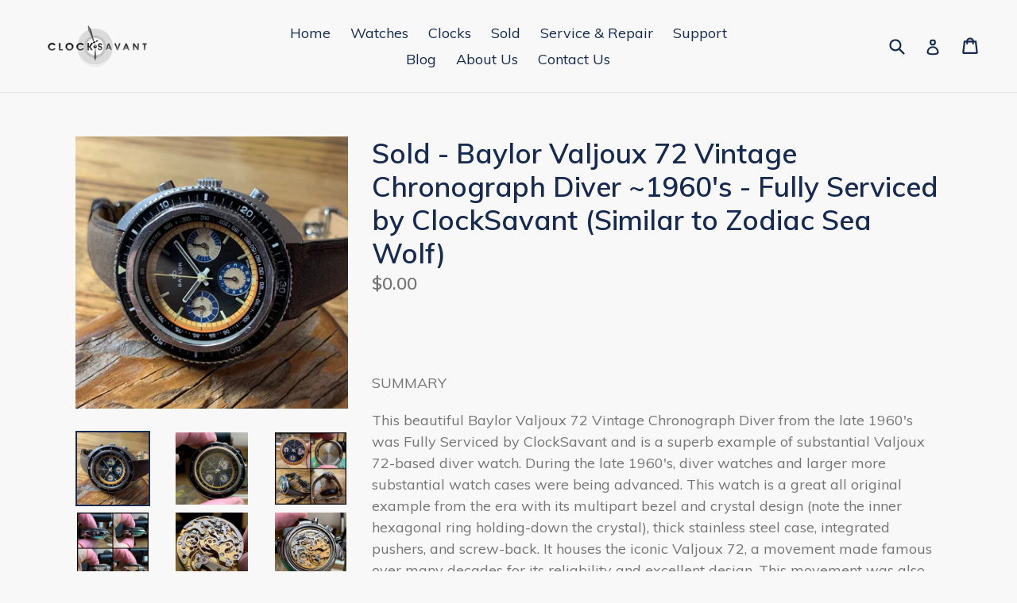

--- FILE ---
content_type: text/html; charset=utf-8
request_url: https://clocksavant.com/products/baylor-valjoux-72-vintage-chronograph-diver-1960s-fully-serviced-by-clocksavant-similar-to-zodiac-sea-wolf
body_size: 21868
content:
<!doctype html>
<!--[if IE 9]> <html class="ie9 no-js" lang="en"> <![endif]-->
<!--[if (gt IE 9)|!(IE)]><!--> <html class="no-js" lang="en"> <!--<![endif]-->
<head>
  <meta name="google-site-verification" content="ZE6wduEn30s5fpq3gsXwhZlKESHP16S-ISb-O4FAc54" />
  <meta name="msvalidate.01" content="E09C96CE0D771FC4899CF17E2D0C3B5E" />
  <meta charset="utf-8">
  <meta http-equiv="X-UA-Compatible" content="IE=edge,chrome=1">
  <meta name="viewport" content="width=device-width,initial-scale=1">
  <meta name="theme-color" content="#ff574f">
  <link rel="canonical" href="https://clocksavant.com/products/baylor-valjoux-72-vintage-chronograph-diver-1960s-fully-serviced-by-clocksavant-similar-to-zodiac-sea-wolf">
  
  
    <link rel="shortcut icon" href="//clocksavant.com/cdn/shop/files/ClockSavantD27aR00aP01ZL-Johnson_sml_32x32.jpg?v=1613542648" type="image/png">
  

  
  <title>
    Sold - Baylor Valjoux 72 Vintage Chronograph Diver ~1960&#39;s - Fully Ser
    
    
    
      &ndash; ClockSavant
    
  </title>

  
    <meta name="description" content="  SUMMARY This beautiful Baylor Valjoux 72 Vintage Chronograph Diver from the late 1960&#39;s was Fully Serviced by ClockSavant and is a superb example of substantial Valjoux 72-based diver watch. During the late 1960&#39;s, diver watches and larger more substantial watch cases were being advanced. This watch is a great all or">
  

  <!-- /snippets/social-meta-tags.liquid -->




<meta property="og:site_name" content="ClockSavant">
<meta property="og:url" content="https://clocksavant.com/products/baylor-valjoux-72-vintage-chronograph-diver-1960s-fully-serviced-by-clocksavant-similar-to-zodiac-sea-wolf">
<meta property="og:title" content="Sold - Baylor Valjoux 72 Vintage Chronograph Diver ~1960's - Fully Serviced by ClockSavant (Similar to Zodiac Sea Wolf)">
<meta property="og:type" content="product">
<meta property="og:description" content="  SUMMARY This beautiful Baylor Valjoux 72 Vintage Chronograph Diver from the late 1960&#39;s was Fully Serviced by ClockSavant and is a superb example of substantial Valjoux 72-based diver watch. During the late 1960&#39;s, diver watches and larger more substantial watch cases were being advanced. This watch is a great all or">

  <meta property="og:price:amount" content="0.00">
  <meta property="og:price:currency" content="USD">

<meta property="og:image" content="http://clocksavant.com/cdn/shop/products/IMG_0885_1200x1200.jpg?v=1579148566"><meta property="og:image" content="http://clocksavant.com/cdn/shop/products/IMG_0864_1200x1200.jpg?v=1579148567"><meta property="og:image" content="http://clocksavant.com/cdn/shop/products/IMG_2374_1200x1200.jpg?v=1579148567">
<meta property="og:image:secure_url" content="https://clocksavant.com/cdn/shop/products/IMG_0885_1200x1200.jpg?v=1579148566"><meta property="og:image:secure_url" content="https://clocksavant.com/cdn/shop/products/IMG_0864_1200x1200.jpg?v=1579148567"><meta property="og:image:secure_url" content="https://clocksavant.com/cdn/shop/products/IMG_2374_1200x1200.jpg?v=1579148567">


<meta name="twitter:card" content="summary_large_image">
<meta name="twitter:title" content="Sold - Baylor Valjoux 72 Vintage Chronograph Diver ~1960's - Fully Serviced by ClockSavant (Similar to Zodiac Sea Wolf)">
<meta name="twitter:description" content="  SUMMARY This beautiful Baylor Valjoux 72 Vintage Chronograph Diver from the late 1960&#39;s was Fully Serviced by ClockSavant and is a superb example of substantial Valjoux 72-based diver watch. During the late 1960&#39;s, diver watches and larger more substantial watch cases were being advanced. This watch is a great all or">


  <link href="//clocksavant.com/cdn/shop/t/6/assets/theme.scss.css?v=37894563239307209131729804762" rel="stylesheet" type="text/css" media="all" />
  

  <link href="//fonts.googleapis.com/css?family=Muli:400,700" rel="stylesheet" type="text/css" media="all" />


  

    <link href="//fonts.googleapis.com/css?family=Muli:600" rel="stylesheet" type="text/css" media="all" />
  



  <script>
    var theme = {
      strings: {
        addToCart: "Add to cart",
        soldOut: "Sold out",
        unavailable: "Unavailable",
        showMore: "Show More",
        showLess: "Show Less",
        addressError: "Error looking up that address",
        addressNoResults: "No results for that address",
        addressQueryLimit: "You have exceeded the Google API usage limit. Consider upgrading to a \u003ca href=\"https:\/\/developers.google.com\/maps\/premium\/usage-limits\"\u003ePremium Plan\u003c\/a\u003e.",
        authError: "There was a problem authenticating your Google Maps account."
      },
      moneyFormat: "${{amount}}"
    }

    document.documentElement.className = document.documentElement.className.replace('no-js', 'js');
  </script>

  <!--[if (lte IE 9) ]><script src="//clocksavant.com/cdn/shop/t/6/assets/match-media.min.js?v=22265819453975888031509017976" type="text/javascript"></script><![endif]-->

  

  <!--[if (gt IE 9)|!(IE)]><!--><script src="//clocksavant.com/cdn/shop/t/6/assets/lazysizes.js?v=68441465964607740661509017976" async="async"></script><!--<![endif]-->
  <!--[if lte IE 9]><script src="//clocksavant.com/cdn/shop/t/6/assets/lazysizes.min.js?v=534"></script><![endif]-->

  <!--[if (gt IE 9)|!(IE)]><!--><script src="//clocksavant.com/cdn/shop/t/6/assets/vendor.js?v=136118274122071307521509017977" defer="defer"></script><!--<![endif]-->
  <!--[if lte IE 9]><script src="//clocksavant.com/cdn/shop/t/6/assets/vendor.js?v=136118274122071307521509017977"></script><![endif]-->

  <!--[if (gt IE 9)|!(IE)]><!--><script src="//clocksavant.com/cdn/shop/t/6/assets/theme.js?v=43415877394358759661613738591" defer="defer"></script><!--<![endif]-->
  <!--[if lte IE 9]><script src="//clocksavant.com/cdn/shop/t/6/assets/theme.js?v=43415877394358759661613738591"></script><![endif]-->

  <script>window.performance && window.performance.mark && window.performance.mark('shopify.content_for_header.start');</script><meta id="shopify-digital-wallet" name="shopify-digital-wallet" content="/14090422/digital_wallets/dialog">
<link rel="alternate" type="application/json+oembed" href="https://clocksavant.com/products/baylor-valjoux-72-vintage-chronograph-diver-1960s-fully-serviced-by-clocksavant-similar-to-zodiac-sea-wolf.oembed">
<script async="async" src="/checkouts/internal/preloads.js?locale=en-US"></script>
<script id="shopify-features" type="application/json">{"accessToken":"08612ba34b2cf2f9ff4d6fd553643818","betas":["rich-media-storefront-analytics"],"domain":"clocksavant.com","predictiveSearch":true,"shopId":14090422,"locale":"en"}</script>
<script>var Shopify = Shopify || {};
Shopify.shop = "clocksavant.myshopify.com";
Shopify.locale = "en";
Shopify.currency = {"active":"USD","rate":"1.0"};
Shopify.country = "US";
Shopify.theme = {"name":"Debut","id":189038599,"schema_name":"Debut","schema_version":"1.9.0","theme_store_id":796,"role":"main"};
Shopify.theme.handle = "null";
Shopify.theme.style = {"id":null,"handle":null};
Shopify.cdnHost = "clocksavant.com/cdn";
Shopify.routes = Shopify.routes || {};
Shopify.routes.root = "/";</script>
<script type="module">!function(o){(o.Shopify=o.Shopify||{}).modules=!0}(window);</script>
<script>!function(o){function n(){var o=[];function n(){o.push(Array.prototype.slice.apply(arguments))}return n.q=o,n}var t=o.Shopify=o.Shopify||{};t.loadFeatures=n(),t.autoloadFeatures=n()}(window);</script>
<script id="shop-js-analytics" type="application/json">{"pageType":"product"}</script>
<script defer="defer" async type="module" src="//clocksavant.com/cdn/shopifycloud/shop-js/modules/v2/client.init-shop-cart-sync_C5BV16lS.en.esm.js"></script>
<script defer="defer" async type="module" src="//clocksavant.com/cdn/shopifycloud/shop-js/modules/v2/chunk.common_CygWptCX.esm.js"></script>
<script type="module">
  await import("//clocksavant.com/cdn/shopifycloud/shop-js/modules/v2/client.init-shop-cart-sync_C5BV16lS.en.esm.js");
await import("//clocksavant.com/cdn/shopifycloud/shop-js/modules/v2/chunk.common_CygWptCX.esm.js");

  window.Shopify.SignInWithShop?.initShopCartSync?.({"fedCMEnabled":true,"windoidEnabled":true});

</script>
<script>(function() {
  var isLoaded = false;
  function asyncLoad() {
    if (isLoaded) return;
    isLoaded = true;
    var urls = ["\/\/full-page-zoom.product-image-zoom.com\/js\/core\/main.min.js?timestamp=1652268781\u0026shop=clocksavant.myshopify.com","\/\/edgecdn.dev\/code?code=29a91ea7147f6e47f2ad2480a0dfec3f\u0026shop=clocksavant.myshopify.com"];
    for (var i = 0; i < urls.length; i++) {
      var s = document.createElement('script');
      s.type = 'text/javascript';
      s.async = true;
      s.src = urls[i];
      var x = document.getElementsByTagName('script')[0];
      x.parentNode.insertBefore(s, x);
    }
  };
  if(window.attachEvent) {
    window.attachEvent('onload', asyncLoad);
  } else {
    window.addEventListener('load', asyncLoad, false);
  }
})();</script>
<script id="__st">var __st={"a":14090422,"offset":-18000,"reqid":"95d281c2-3bbf-41a4-bc7b-aee1b20ee0bc-1768817873","pageurl":"clocksavant.com\/products\/baylor-valjoux-72-vintage-chronograph-diver-1960s-fully-serviced-by-clocksavant-similar-to-zodiac-sea-wolf","u":"c3d183880df6","p":"product","rtyp":"product","rid":2212125278306};</script>
<script>window.ShopifyPaypalV4VisibilityTracking = true;</script>
<script id="captcha-bootstrap">!function(){'use strict';const t='contact',e='account',n='new_comment',o=[[t,t],['blogs',n],['comments',n],[t,'customer']],c=[[e,'customer_login'],[e,'guest_login'],[e,'recover_customer_password'],[e,'create_customer']],r=t=>t.map((([t,e])=>`form[action*='/${t}']:not([data-nocaptcha='true']) input[name='form_type'][value='${e}']`)).join(','),a=t=>()=>t?[...document.querySelectorAll(t)].map((t=>t.form)):[];function s(){const t=[...o],e=r(t);return a(e)}const i='password',u='form_key',d=['recaptcha-v3-token','g-recaptcha-response','h-captcha-response',i],f=()=>{try{return window.sessionStorage}catch{return}},m='__shopify_v',_=t=>t.elements[u];function p(t,e,n=!1){try{const o=window.sessionStorage,c=JSON.parse(o.getItem(e)),{data:r}=function(t){const{data:e,action:n}=t;return t[m]||n?{data:e,action:n}:{data:t,action:n}}(c);for(const[e,n]of Object.entries(r))t.elements[e]&&(t.elements[e].value=n);n&&o.removeItem(e)}catch(o){console.error('form repopulation failed',{error:o})}}const l='form_type',E='cptcha';function T(t){t.dataset[E]=!0}const w=window,h=w.document,L='Shopify',v='ce_forms',y='captcha';let A=!1;((t,e)=>{const n=(g='f06e6c50-85a8-45c8-87d0-21a2b65856fe',I='https://cdn.shopify.com/shopifycloud/storefront-forms-hcaptcha/ce_storefront_forms_captcha_hcaptcha.v1.5.2.iife.js',D={infoText:'Protected by hCaptcha',privacyText:'Privacy',termsText:'Terms'},(t,e,n)=>{const o=w[L][v],c=o.bindForm;if(c)return c(t,g,e,D).then(n);var r;o.q.push([[t,g,e,D],n]),r=I,A||(h.body.append(Object.assign(h.createElement('script'),{id:'captcha-provider',async:!0,src:r})),A=!0)});var g,I,D;w[L]=w[L]||{},w[L][v]=w[L][v]||{},w[L][v].q=[],w[L][y]=w[L][y]||{},w[L][y].protect=function(t,e){n(t,void 0,e),T(t)},Object.freeze(w[L][y]),function(t,e,n,w,h,L){const[v,y,A,g]=function(t,e,n){const i=e?o:[],u=t?c:[],d=[...i,...u],f=r(d),m=r(i),_=r(d.filter((([t,e])=>n.includes(e))));return[a(f),a(m),a(_),s()]}(w,h,L),I=t=>{const e=t.target;return e instanceof HTMLFormElement?e:e&&e.form},D=t=>v().includes(t);t.addEventListener('submit',(t=>{const e=I(t);if(!e)return;const n=D(e)&&!e.dataset.hcaptchaBound&&!e.dataset.recaptchaBound,o=_(e),c=g().includes(e)&&(!o||!o.value);(n||c)&&t.preventDefault(),c&&!n&&(function(t){try{if(!f())return;!function(t){const e=f();if(!e)return;const n=_(t);if(!n)return;const o=n.value;o&&e.removeItem(o)}(t);const e=Array.from(Array(32),(()=>Math.random().toString(36)[2])).join('');!function(t,e){_(t)||t.append(Object.assign(document.createElement('input'),{type:'hidden',name:u})),t.elements[u].value=e}(t,e),function(t,e){const n=f();if(!n)return;const o=[...t.querySelectorAll(`input[type='${i}']`)].map((({name:t})=>t)),c=[...d,...o],r={};for(const[a,s]of new FormData(t).entries())c.includes(a)||(r[a]=s);n.setItem(e,JSON.stringify({[m]:1,action:t.action,data:r}))}(t,e)}catch(e){console.error('failed to persist form',e)}}(e),e.submit())}));const S=(t,e)=>{t&&!t.dataset[E]&&(n(t,e.some((e=>e===t))),T(t))};for(const o of['focusin','change'])t.addEventListener(o,(t=>{const e=I(t);D(e)&&S(e,y())}));const B=e.get('form_key'),M=e.get(l),P=B&&M;t.addEventListener('DOMContentLoaded',(()=>{const t=y();if(P)for(const e of t)e.elements[l].value===M&&p(e,B);[...new Set([...A(),...v().filter((t=>'true'===t.dataset.shopifyCaptcha))])].forEach((e=>S(e,t)))}))}(h,new URLSearchParams(w.location.search),n,t,e,['guest_login'])})(!0,!0)}();</script>
<script integrity="sha256-4kQ18oKyAcykRKYeNunJcIwy7WH5gtpwJnB7kiuLZ1E=" data-source-attribution="shopify.loadfeatures" defer="defer" src="//clocksavant.com/cdn/shopifycloud/storefront/assets/storefront/load_feature-a0a9edcb.js" crossorigin="anonymous"></script>
<script data-source-attribution="shopify.dynamic_checkout.dynamic.init">var Shopify=Shopify||{};Shopify.PaymentButton=Shopify.PaymentButton||{isStorefrontPortableWallets:!0,init:function(){window.Shopify.PaymentButton.init=function(){};var t=document.createElement("script");t.src="https://clocksavant.com/cdn/shopifycloud/portable-wallets/latest/portable-wallets.en.js",t.type="module",document.head.appendChild(t)}};
</script>
<script data-source-attribution="shopify.dynamic_checkout.buyer_consent">
  function portableWalletsHideBuyerConsent(e){var t=document.getElementById("shopify-buyer-consent"),n=document.getElementById("shopify-subscription-policy-button");t&&n&&(t.classList.add("hidden"),t.setAttribute("aria-hidden","true"),n.removeEventListener("click",e))}function portableWalletsShowBuyerConsent(e){var t=document.getElementById("shopify-buyer-consent"),n=document.getElementById("shopify-subscription-policy-button");t&&n&&(t.classList.remove("hidden"),t.removeAttribute("aria-hidden"),n.addEventListener("click",e))}window.Shopify?.PaymentButton&&(window.Shopify.PaymentButton.hideBuyerConsent=portableWalletsHideBuyerConsent,window.Shopify.PaymentButton.showBuyerConsent=portableWalletsShowBuyerConsent);
</script>
<script data-source-attribution="shopify.dynamic_checkout.cart.bootstrap">document.addEventListener("DOMContentLoaded",(function(){function t(){return document.querySelector("shopify-accelerated-checkout-cart, shopify-accelerated-checkout")}if(t())Shopify.PaymentButton.init();else{new MutationObserver((function(e,n){t()&&(Shopify.PaymentButton.init(),n.disconnect())})).observe(document.body,{childList:!0,subtree:!0})}}));
</script>

<script>window.performance && window.performance.mark && window.performance.mark('shopify.content_for_header.end');</script>


 
<link href="https://monorail-edge.shopifysvc.com" rel="dns-prefetch">
<script>(function(){if ("sendBeacon" in navigator && "performance" in window) {try {var session_token_from_headers = performance.getEntriesByType('navigation')[0].serverTiming.find(x => x.name == '_s').description;} catch {var session_token_from_headers = undefined;}var session_cookie_matches = document.cookie.match(/_shopify_s=([^;]*)/);var session_token_from_cookie = session_cookie_matches && session_cookie_matches.length === 2 ? session_cookie_matches[1] : "";var session_token = session_token_from_headers || session_token_from_cookie || "";function handle_abandonment_event(e) {var entries = performance.getEntries().filter(function(entry) {return /monorail-edge.shopifysvc.com/.test(entry.name);});if (!window.abandonment_tracked && entries.length === 0) {window.abandonment_tracked = true;var currentMs = Date.now();var navigation_start = performance.timing.navigationStart;var payload = {shop_id: 14090422,url: window.location.href,navigation_start,duration: currentMs - navigation_start,session_token,page_type: "product"};window.navigator.sendBeacon("https://monorail-edge.shopifysvc.com/v1/produce", JSON.stringify({schema_id: "online_store_buyer_site_abandonment/1.1",payload: payload,metadata: {event_created_at_ms: currentMs,event_sent_at_ms: currentMs}}));}}window.addEventListener('pagehide', handle_abandonment_event);}}());</script>
<script id="web-pixels-manager-setup">(function e(e,d,r,n,o){if(void 0===o&&(o={}),!Boolean(null===(a=null===(i=window.Shopify)||void 0===i?void 0:i.analytics)||void 0===a?void 0:a.replayQueue)){var i,a;window.Shopify=window.Shopify||{};var t=window.Shopify;t.analytics=t.analytics||{};var s=t.analytics;s.replayQueue=[],s.publish=function(e,d,r){return s.replayQueue.push([e,d,r]),!0};try{self.performance.mark("wpm:start")}catch(e){}var l=function(){var e={modern:/Edge?\/(1{2}[4-9]|1[2-9]\d|[2-9]\d{2}|\d{4,})\.\d+(\.\d+|)|Firefox\/(1{2}[4-9]|1[2-9]\d|[2-9]\d{2}|\d{4,})\.\d+(\.\d+|)|Chrom(ium|e)\/(9{2}|\d{3,})\.\d+(\.\d+|)|(Maci|X1{2}).+ Version\/(15\.\d+|(1[6-9]|[2-9]\d|\d{3,})\.\d+)([,.]\d+|)( \(\w+\)|)( Mobile\/\w+|) Safari\/|Chrome.+OPR\/(9{2}|\d{3,})\.\d+\.\d+|(CPU[ +]OS|iPhone[ +]OS|CPU[ +]iPhone|CPU IPhone OS|CPU iPad OS)[ +]+(15[._]\d+|(1[6-9]|[2-9]\d|\d{3,})[._]\d+)([._]\d+|)|Android:?[ /-](13[3-9]|1[4-9]\d|[2-9]\d{2}|\d{4,})(\.\d+|)(\.\d+|)|Android.+Firefox\/(13[5-9]|1[4-9]\d|[2-9]\d{2}|\d{4,})\.\d+(\.\d+|)|Android.+Chrom(ium|e)\/(13[3-9]|1[4-9]\d|[2-9]\d{2}|\d{4,})\.\d+(\.\d+|)|SamsungBrowser\/([2-9]\d|\d{3,})\.\d+/,legacy:/Edge?\/(1[6-9]|[2-9]\d|\d{3,})\.\d+(\.\d+|)|Firefox\/(5[4-9]|[6-9]\d|\d{3,})\.\d+(\.\d+|)|Chrom(ium|e)\/(5[1-9]|[6-9]\d|\d{3,})\.\d+(\.\d+|)([\d.]+$|.*Safari\/(?![\d.]+ Edge\/[\d.]+$))|(Maci|X1{2}).+ Version\/(10\.\d+|(1[1-9]|[2-9]\d|\d{3,})\.\d+)([,.]\d+|)( \(\w+\)|)( Mobile\/\w+|) Safari\/|Chrome.+OPR\/(3[89]|[4-9]\d|\d{3,})\.\d+\.\d+|(CPU[ +]OS|iPhone[ +]OS|CPU[ +]iPhone|CPU IPhone OS|CPU iPad OS)[ +]+(10[._]\d+|(1[1-9]|[2-9]\d|\d{3,})[._]\d+)([._]\d+|)|Android:?[ /-](13[3-9]|1[4-9]\d|[2-9]\d{2}|\d{4,})(\.\d+|)(\.\d+|)|Mobile Safari.+OPR\/([89]\d|\d{3,})\.\d+\.\d+|Android.+Firefox\/(13[5-9]|1[4-9]\d|[2-9]\d{2}|\d{4,})\.\d+(\.\d+|)|Android.+Chrom(ium|e)\/(13[3-9]|1[4-9]\d|[2-9]\d{2}|\d{4,})\.\d+(\.\d+|)|Android.+(UC? ?Browser|UCWEB|U3)[ /]?(15\.([5-9]|\d{2,})|(1[6-9]|[2-9]\d|\d{3,})\.\d+)\.\d+|SamsungBrowser\/(5\.\d+|([6-9]|\d{2,})\.\d+)|Android.+MQ{2}Browser\/(14(\.(9|\d{2,})|)|(1[5-9]|[2-9]\d|\d{3,})(\.\d+|))(\.\d+|)|K[Aa][Ii]OS\/(3\.\d+|([4-9]|\d{2,})\.\d+)(\.\d+|)/},d=e.modern,r=e.legacy,n=navigator.userAgent;return n.match(d)?"modern":n.match(r)?"legacy":"unknown"}(),u="modern"===l?"modern":"legacy",c=(null!=n?n:{modern:"",legacy:""})[u],f=function(e){return[e.baseUrl,"/wpm","/b",e.hashVersion,"modern"===e.buildTarget?"m":"l",".js"].join("")}({baseUrl:d,hashVersion:r,buildTarget:u}),m=function(e){var d=e.version,r=e.bundleTarget,n=e.surface,o=e.pageUrl,i=e.monorailEndpoint;return{emit:function(e){var a=e.status,t=e.errorMsg,s=(new Date).getTime(),l=JSON.stringify({metadata:{event_sent_at_ms:s},events:[{schema_id:"web_pixels_manager_load/3.1",payload:{version:d,bundle_target:r,page_url:o,status:a,surface:n,error_msg:t},metadata:{event_created_at_ms:s}}]});if(!i)return console&&console.warn&&console.warn("[Web Pixels Manager] No Monorail endpoint provided, skipping logging."),!1;try{return self.navigator.sendBeacon.bind(self.navigator)(i,l)}catch(e){}var u=new XMLHttpRequest;try{return u.open("POST",i,!0),u.setRequestHeader("Content-Type","text/plain"),u.send(l),!0}catch(e){return console&&console.warn&&console.warn("[Web Pixels Manager] Got an unhandled error while logging to Monorail."),!1}}}}({version:r,bundleTarget:l,surface:e.surface,pageUrl:self.location.href,monorailEndpoint:e.monorailEndpoint});try{o.browserTarget=l,function(e){var d=e.src,r=e.async,n=void 0===r||r,o=e.onload,i=e.onerror,a=e.sri,t=e.scriptDataAttributes,s=void 0===t?{}:t,l=document.createElement("script"),u=document.querySelector("head"),c=document.querySelector("body");if(l.async=n,l.src=d,a&&(l.integrity=a,l.crossOrigin="anonymous"),s)for(var f in s)if(Object.prototype.hasOwnProperty.call(s,f))try{l.dataset[f]=s[f]}catch(e){}if(o&&l.addEventListener("load",o),i&&l.addEventListener("error",i),u)u.appendChild(l);else{if(!c)throw new Error("Did not find a head or body element to append the script");c.appendChild(l)}}({src:f,async:!0,onload:function(){if(!function(){var e,d;return Boolean(null===(d=null===(e=window.Shopify)||void 0===e?void 0:e.analytics)||void 0===d?void 0:d.initialized)}()){var d=window.webPixelsManager.init(e)||void 0;if(d){var r=window.Shopify.analytics;r.replayQueue.forEach((function(e){var r=e[0],n=e[1],o=e[2];d.publishCustomEvent(r,n,o)})),r.replayQueue=[],r.publish=d.publishCustomEvent,r.visitor=d.visitor,r.initialized=!0}}},onerror:function(){return m.emit({status:"failed",errorMsg:"".concat(f," has failed to load")})},sri:function(e){var d=/^sha384-[A-Za-z0-9+/=]+$/;return"string"==typeof e&&d.test(e)}(c)?c:"",scriptDataAttributes:o}),m.emit({status:"loading"})}catch(e){m.emit({status:"failed",errorMsg:(null==e?void 0:e.message)||"Unknown error"})}}})({shopId: 14090422,storefrontBaseUrl: "https://clocksavant.com",extensionsBaseUrl: "https://extensions.shopifycdn.com/cdn/shopifycloud/web-pixels-manager",monorailEndpoint: "https://monorail-edge.shopifysvc.com/unstable/produce_batch",surface: "storefront-renderer",enabledBetaFlags: ["2dca8a86"],webPixelsConfigList: [{"id":"82083938","eventPayloadVersion":"v1","runtimeContext":"LAX","scriptVersion":"1","type":"CUSTOM","privacyPurposes":["ANALYTICS"],"name":"Google Analytics tag (migrated)"},{"id":"shopify-app-pixel","configuration":"{}","eventPayloadVersion":"v1","runtimeContext":"STRICT","scriptVersion":"0450","apiClientId":"shopify-pixel","type":"APP","privacyPurposes":["ANALYTICS","MARKETING"]},{"id":"shopify-custom-pixel","eventPayloadVersion":"v1","runtimeContext":"LAX","scriptVersion":"0450","apiClientId":"shopify-pixel","type":"CUSTOM","privacyPurposes":["ANALYTICS","MARKETING"]}],isMerchantRequest: false,initData: {"shop":{"name":"ClockSavant","paymentSettings":{"currencyCode":"USD"},"myshopifyDomain":"clocksavant.myshopify.com","countryCode":"US","storefrontUrl":"https:\/\/clocksavant.com"},"customer":null,"cart":null,"checkout":null,"productVariants":[{"price":{"amount":0.0,"currencyCode":"USD"},"product":{"title":"Sold - Baylor Valjoux 72 Vintage Chronograph Diver ~1960's - Fully Serviced by ClockSavant (Similar to Zodiac Sea Wolf)","vendor":"ClockSavant","id":"2212125278306","untranslatedTitle":"Sold - Baylor Valjoux 72 Vintage Chronograph Diver ~1960's - Fully Serviced by ClockSavant (Similar to Zodiac Sea Wolf)","url":"\/products\/baylor-valjoux-72-vintage-chronograph-diver-1960s-fully-serviced-by-clocksavant-similar-to-zodiac-sea-wolf","type":"Chronograph"},"id":"20271973957730","image":{"src":"\/\/clocksavant.com\/cdn\/shop\/products\/IMG_0885.jpg?v=1579148566"},"sku":"","title":"Default Title","untranslatedTitle":"Default Title"}],"purchasingCompany":null},},"https://clocksavant.com/cdn","fcfee988w5aeb613cpc8e4bc33m6693e112",{"modern":"","legacy":""},{"shopId":"14090422","storefrontBaseUrl":"https:\/\/clocksavant.com","extensionBaseUrl":"https:\/\/extensions.shopifycdn.com\/cdn\/shopifycloud\/web-pixels-manager","surface":"storefront-renderer","enabledBetaFlags":"[\"2dca8a86\"]","isMerchantRequest":"false","hashVersion":"fcfee988w5aeb613cpc8e4bc33m6693e112","publish":"custom","events":"[[\"page_viewed\",{}],[\"product_viewed\",{\"productVariant\":{\"price\":{\"amount\":0.0,\"currencyCode\":\"USD\"},\"product\":{\"title\":\"Sold - Baylor Valjoux 72 Vintage Chronograph Diver ~1960's - Fully Serviced by ClockSavant (Similar to Zodiac Sea Wolf)\",\"vendor\":\"ClockSavant\",\"id\":\"2212125278306\",\"untranslatedTitle\":\"Sold - Baylor Valjoux 72 Vintage Chronograph Diver ~1960's - Fully Serviced by ClockSavant (Similar to Zodiac Sea Wolf)\",\"url\":\"\/products\/baylor-valjoux-72-vintage-chronograph-diver-1960s-fully-serviced-by-clocksavant-similar-to-zodiac-sea-wolf\",\"type\":\"Chronograph\"},\"id\":\"20271973957730\",\"image\":{\"src\":\"\/\/clocksavant.com\/cdn\/shop\/products\/IMG_0885.jpg?v=1579148566\"},\"sku\":\"\",\"title\":\"Default Title\",\"untranslatedTitle\":\"Default Title\"}}]]"});</script><script>
  window.ShopifyAnalytics = window.ShopifyAnalytics || {};
  window.ShopifyAnalytics.meta = window.ShopifyAnalytics.meta || {};
  window.ShopifyAnalytics.meta.currency = 'USD';
  var meta = {"product":{"id":2212125278306,"gid":"gid:\/\/shopify\/Product\/2212125278306","vendor":"ClockSavant","type":"Chronograph","handle":"baylor-valjoux-72-vintage-chronograph-diver-1960s-fully-serviced-by-clocksavant-similar-to-zodiac-sea-wolf","variants":[{"id":20271973957730,"price":0,"name":"Sold - Baylor Valjoux 72 Vintage Chronograph Diver ~1960's - Fully Serviced by ClockSavant (Similar to Zodiac Sea Wolf)","public_title":null,"sku":""}],"remote":false},"page":{"pageType":"product","resourceType":"product","resourceId":2212125278306,"requestId":"95d281c2-3bbf-41a4-bc7b-aee1b20ee0bc-1768817873"}};
  for (var attr in meta) {
    window.ShopifyAnalytics.meta[attr] = meta[attr];
  }
</script>
<script class="analytics">
  (function () {
    var customDocumentWrite = function(content) {
      var jquery = null;

      if (window.jQuery) {
        jquery = window.jQuery;
      } else if (window.Checkout && window.Checkout.$) {
        jquery = window.Checkout.$;
      }

      if (jquery) {
        jquery('body').append(content);
      }
    };

    var hasLoggedConversion = function(token) {
      if (token) {
        return document.cookie.indexOf('loggedConversion=' + token) !== -1;
      }
      return false;
    }

    var setCookieIfConversion = function(token) {
      if (token) {
        var twoMonthsFromNow = new Date(Date.now());
        twoMonthsFromNow.setMonth(twoMonthsFromNow.getMonth() + 2);

        document.cookie = 'loggedConversion=' + token + '; expires=' + twoMonthsFromNow;
      }
    }

    var trekkie = window.ShopifyAnalytics.lib = window.trekkie = window.trekkie || [];
    if (trekkie.integrations) {
      return;
    }
    trekkie.methods = [
      'identify',
      'page',
      'ready',
      'track',
      'trackForm',
      'trackLink'
    ];
    trekkie.factory = function(method) {
      return function() {
        var args = Array.prototype.slice.call(arguments);
        args.unshift(method);
        trekkie.push(args);
        return trekkie;
      };
    };
    for (var i = 0; i < trekkie.methods.length; i++) {
      var key = trekkie.methods[i];
      trekkie[key] = trekkie.factory(key);
    }
    trekkie.load = function(config) {
      trekkie.config = config || {};
      trekkie.config.initialDocumentCookie = document.cookie;
      var first = document.getElementsByTagName('script')[0];
      var script = document.createElement('script');
      script.type = 'text/javascript';
      script.onerror = function(e) {
        var scriptFallback = document.createElement('script');
        scriptFallback.type = 'text/javascript';
        scriptFallback.onerror = function(error) {
                var Monorail = {
      produce: function produce(monorailDomain, schemaId, payload) {
        var currentMs = new Date().getTime();
        var event = {
          schema_id: schemaId,
          payload: payload,
          metadata: {
            event_created_at_ms: currentMs,
            event_sent_at_ms: currentMs
          }
        };
        return Monorail.sendRequest("https://" + monorailDomain + "/v1/produce", JSON.stringify(event));
      },
      sendRequest: function sendRequest(endpointUrl, payload) {
        // Try the sendBeacon API
        if (window && window.navigator && typeof window.navigator.sendBeacon === 'function' && typeof window.Blob === 'function' && !Monorail.isIos12()) {
          var blobData = new window.Blob([payload], {
            type: 'text/plain'
          });

          if (window.navigator.sendBeacon(endpointUrl, blobData)) {
            return true;
          } // sendBeacon was not successful

        } // XHR beacon

        var xhr = new XMLHttpRequest();

        try {
          xhr.open('POST', endpointUrl);
          xhr.setRequestHeader('Content-Type', 'text/plain');
          xhr.send(payload);
        } catch (e) {
          console.log(e);
        }

        return false;
      },
      isIos12: function isIos12() {
        return window.navigator.userAgent.lastIndexOf('iPhone; CPU iPhone OS 12_') !== -1 || window.navigator.userAgent.lastIndexOf('iPad; CPU OS 12_') !== -1;
      }
    };
    Monorail.produce('monorail-edge.shopifysvc.com',
      'trekkie_storefront_load_errors/1.1',
      {shop_id: 14090422,
      theme_id: 189038599,
      app_name: "storefront",
      context_url: window.location.href,
      source_url: "//clocksavant.com/cdn/s/trekkie.storefront.cd680fe47e6c39ca5d5df5f0a32d569bc48c0f27.min.js"});

        };
        scriptFallback.async = true;
        scriptFallback.src = '//clocksavant.com/cdn/s/trekkie.storefront.cd680fe47e6c39ca5d5df5f0a32d569bc48c0f27.min.js';
        first.parentNode.insertBefore(scriptFallback, first);
      };
      script.async = true;
      script.src = '//clocksavant.com/cdn/s/trekkie.storefront.cd680fe47e6c39ca5d5df5f0a32d569bc48c0f27.min.js';
      first.parentNode.insertBefore(script, first);
    };
    trekkie.load(
      {"Trekkie":{"appName":"storefront","development":false,"defaultAttributes":{"shopId":14090422,"isMerchantRequest":null,"themeId":189038599,"themeCityHash":"2051843618294027867","contentLanguage":"en","currency":"USD","eventMetadataId":"e98bba07-9e82-4097-8047-c937e5bf7a59"},"isServerSideCookieWritingEnabled":true,"monorailRegion":"shop_domain","enabledBetaFlags":["65f19447"]},"Session Attribution":{},"S2S":{"facebookCapiEnabled":false,"source":"trekkie-storefront-renderer","apiClientId":580111}}
    );

    var loaded = false;
    trekkie.ready(function() {
      if (loaded) return;
      loaded = true;

      window.ShopifyAnalytics.lib = window.trekkie;

      var originalDocumentWrite = document.write;
      document.write = customDocumentWrite;
      try { window.ShopifyAnalytics.merchantGoogleAnalytics.call(this); } catch(error) {};
      document.write = originalDocumentWrite;

      window.ShopifyAnalytics.lib.page(null,{"pageType":"product","resourceType":"product","resourceId":2212125278306,"requestId":"95d281c2-3bbf-41a4-bc7b-aee1b20ee0bc-1768817873","shopifyEmitted":true});

      var match = window.location.pathname.match(/checkouts\/(.+)\/(thank_you|post_purchase)/)
      var token = match? match[1]: undefined;
      if (!hasLoggedConversion(token)) {
        setCookieIfConversion(token);
        window.ShopifyAnalytics.lib.track("Viewed Product",{"currency":"USD","variantId":20271973957730,"productId":2212125278306,"productGid":"gid:\/\/shopify\/Product\/2212125278306","name":"Sold - Baylor Valjoux 72 Vintage Chronograph Diver ~1960's - Fully Serviced by ClockSavant (Similar to Zodiac Sea Wolf)","price":"0.00","sku":"","brand":"ClockSavant","variant":null,"category":"Chronograph","nonInteraction":true,"remote":false},undefined,undefined,{"shopifyEmitted":true});
      window.ShopifyAnalytics.lib.track("monorail:\/\/trekkie_storefront_viewed_product\/1.1",{"currency":"USD","variantId":20271973957730,"productId":2212125278306,"productGid":"gid:\/\/shopify\/Product\/2212125278306","name":"Sold - Baylor Valjoux 72 Vintage Chronograph Diver ~1960's - Fully Serviced by ClockSavant (Similar to Zodiac Sea Wolf)","price":"0.00","sku":"","brand":"ClockSavant","variant":null,"category":"Chronograph","nonInteraction":true,"remote":false,"referer":"https:\/\/clocksavant.com\/products\/baylor-valjoux-72-vintage-chronograph-diver-1960s-fully-serviced-by-clocksavant-similar-to-zodiac-sea-wolf"});
      }
    });


        var eventsListenerScript = document.createElement('script');
        eventsListenerScript.async = true;
        eventsListenerScript.src = "//clocksavant.com/cdn/shopifycloud/storefront/assets/shop_events_listener-3da45d37.js";
        document.getElementsByTagName('head')[0].appendChild(eventsListenerScript);

})();</script>
  <script>
  if (!window.ga || (window.ga && typeof window.ga !== 'function')) {
    window.ga = function ga() {
      (window.ga.q = window.ga.q || []).push(arguments);
      if (window.Shopify && window.Shopify.analytics && typeof window.Shopify.analytics.publish === 'function') {
        window.Shopify.analytics.publish("ga_stub_called", {}, {sendTo: "google_osp_migration"});
      }
      console.error("Shopify's Google Analytics stub called with:", Array.from(arguments), "\nSee https://help.shopify.com/manual/promoting-marketing/pixels/pixel-migration#google for more information.");
    };
    if (window.Shopify && window.Shopify.analytics && typeof window.Shopify.analytics.publish === 'function') {
      window.Shopify.analytics.publish("ga_stub_initialized", {}, {sendTo: "google_osp_migration"});
    }
  }
</script>
<script
  defer
  src="https://clocksavant.com/cdn/shopifycloud/perf-kit/shopify-perf-kit-3.0.4.min.js"
  data-application="storefront-renderer"
  data-shop-id="14090422"
  data-render-region="gcp-us-central1"
  data-page-type="product"
  data-theme-instance-id="189038599"
  data-theme-name="Debut"
  data-theme-version="1.9.0"
  data-monorail-region="shop_domain"
  data-resource-timing-sampling-rate="10"
  data-shs="true"
  data-shs-beacon="true"
  data-shs-export-with-fetch="true"
  data-shs-logs-sample-rate="1"
  data-shs-beacon-endpoint="https://clocksavant.com/api/collect"
></script>
</head>

<body class="template-product">

  <a class="in-page-link visually-hidden skip-link" href="#MainContent">Skip to content</a>

  <div id="SearchDrawer" class="search-bar drawer drawer--top">
    <div class="search-bar__table">
      <div class="search-bar__table-cell search-bar__form-wrapper">
        <form class="search search-bar__form" action="/search" method="get" role="search">
          <button class="search-bar__submit search__submit btn--link" type="submit">
            <svg aria-hidden="true" focusable="false" role="presentation" class="icon icon-search" viewBox="0 0 37 40"><path d="M35.6 36l-9.8-9.8c4.1-5.4 3.6-13.2-1.3-18.1-5.4-5.4-14.2-5.4-19.7 0-5.4 5.4-5.4 14.2 0 19.7 2.6 2.6 6.1 4.1 9.8 4.1 3 0 5.9-1 8.3-2.8l9.8 9.8c.4.4.9.6 1.4.6s1-.2 1.4-.6c.9-.9.9-2.1.1-2.9zm-20.9-8.2c-2.6 0-5.1-1-7-2.9-3.9-3.9-3.9-10.1 0-14C9.6 9 12.2 8 14.7 8s5.1 1 7 2.9c3.9 3.9 3.9 10.1 0 14-1.9 1.9-4.4 2.9-7 2.9z"/></svg>
            <span class="icon__fallback-text">Submit</span>
          </button>
          <input class="search__input search-bar__input" type="search" name="q" value="" placeholder="Search" aria-label="Search">
        </form>
      </div>
      <div class="search-bar__table-cell text-right">
        <button type="button" class="btn--link search-bar__close js-drawer-close">
          <svg aria-hidden="true" focusable="false" role="presentation" class="icon icon-close" viewBox="0 0 37 40"><path d="M21.3 23l11-11c.8-.8.8-2 0-2.8-.8-.8-2-.8-2.8 0l-11 11-11-11c-.8-.8-2-.8-2.8 0-.8.8-.8 2 0 2.8l11 11-11 11c-.8.8-.8 2 0 2.8.4.4.9.6 1.4.6s1-.2 1.4-.6l11-11 11 11c.4.4.9.6 1.4.6s1-.2 1.4-.6c.8-.8.8-2 0-2.8l-11-11z"/></svg>
          <span class="icon__fallback-text">Close search</span>
        </button>
      </div>
    </div>
  </div>

  <div id="shopify-section-header" class="shopify-section">

<div data-section-id="header" data-section-type="header-section">
  <nav class="mobile-nav-wrapper medium-up--hide" role="navigation">
    <ul id="MobileNav" class="mobile-nav">
      
<li class="mobile-nav__item border-bottom">
          
            <a href="/" class="mobile-nav__link">
              Home
            </a>
          
        </li>
      
<li class="mobile-nav__item border-bottom">
          
            <a href="/collections/watches" class="mobile-nav__link">
              Watches
            </a>
          
        </li>
      
<li class="mobile-nav__item border-bottom">
          
            <a href="/collections/clocks" class="mobile-nav__link">
              Clocks
            </a>
          
        </li>
      
<li class="mobile-nav__item border-bottom">
          
            <a href="/collections/sold" class="mobile-nav__link">
              Sold
            </a>
          
        </li>
      
<li class="mobile-nav__item border-bottom">
          
            <a href="/pages/servicing-restoration" class="mobile-nav__link">
              Service & Repair
            </a>
          
        </li>
      
<li class="mobile-nav__item border-bottom">
          
            <a href="/pages/support" class="mobile-nav__link">
              Support
            </a>
          
        </li>
      
<li class="mobile-nav__item border-bottom">
          
            <a href="/blogs/news" class="mobile-nav__link">
              Blog
            </a>
          
        </li>
      
<li class="mobile-nav__item border-bottom">
          
            <a href="/pages/about-us" class="mobile-nav__link">
              About Us
            </a>
          
        </li>
      
<li class="mobile-nav__item">
          
            <a href="/pages/contact-us" class="mobile-nav__link">
              Contact Us
            </a>
          
        </li>
      
    </ul>
  </nav>

  

  <header class="site-header border-bottom logo--left" role="banner">
    <div class="grid grid--no-gutters grid--table">
      

      

      <div class="grid__item small--one-half medium-up--one-quarter logo-align--left">
        
        
          <div class="h2 site-header__logo" itemscope itemtype="http://schema.org/Organization">
        
          
<a href="/" itemprop="url" class="site-header__logo-image">
              
              <img class="lazyload js"
                   src="//clocksavant.com/cdn/shop/files/ClockSavantD27aR00aP01ZL-Johnson_300x300.png?v=1613542648"
                   data-src="//clocksavant.com/cdn/shop/files/ClockSavantD27aR00aP01ZL-Johnson_{width}x.png?v=1613542648"
                   data-widths="[180, 360, 540, 720, 900, 1080, 1296, 1512, 1728, 2048]"
                   data-aspectratio="2.207505518763797"
                   data-sizes="auto"
                   alt="ClockSavant - A Passion for Time Vintage Watch Repair"
                   style="max-width: 135px">
              <noscript>
                
                <img src="//clocksavant.com/cdn/shop/files/ClockSavantD27aR00aP01ZL-Johnson_135x.png?v=1613542648"
                     srcset="//clocksavant.com/cdn/shop/files/ClockSavantD27aR00aP01ZL-Johnson_135x.png?v=1613542648 1x, //clocksavant.com/cdn/shop/files/ClockSavantD27aR00aP01ZL-Johnson_135x@2x.png?v=1613542648 2x"
                     alt="ClockSavant - A Passion for Time Vintage Watch Repair"
                     itemprop="logo"
                     style="max-width: 135px;">
              </noscript>
            </a>
          
        
          </div>
        
      </div>

      
        <nav class="grid__item medium-up--one-half small--hide" id="AccessibleNav" role="navigation">
          <ul class="site-nav list--inline " id="SiteNav">
  
    


    
      <li >
        <a href="/" class="site-nav__link site-nav__link--main">Home</a>
      </li>
    
  
    


    
      <li >
        <a href="/collections/watches" class="site-nav__link site-nav__link--main">Watches</a>
      </li>
    
  
    


    
      <li >
        <a href="/collections/clocks" class="site-nav__link site-nav__link--main">Clocks</a>
      </li>
    
  
    


    
      <li >
        <a href="/collections/sold" class="site-nav__link site-nav__link--main">Sold</a>
      </li>
    
  
    


    
      <li >
        <a href="/pages/servicing-restoration" class="site-nav__link site-nav__link--main">Service & Repair</a>
      </li>
    
  
    


    
      <li >
        <a href="/pages/support" class="site-nav__link site-nav__link--main">Support</a>
      </li>
    
  
    


    
      <li >
        <a href="/blogs/news" class="site-nav__link site-nav__link--main">Blog</a>
      </li>
    
  
    


    
      <li >
        <a href="/pages/about-us" class="site-nav__link site-nav__link--main">About Us</a>
      </li>
    
  
    


    
      <li >
        <a href="/pages/contact-us" class="site-nav__link site-nav__link--main">Contact Us</a>
      </li>
    
  
</ul>

        </nav>
      

      <div class="grid__item small--one-half medium-up--one-quarter text-right site-header__icons site-header__icons--plus">
        <div class="site-header__icons-wrapper">
          
            <div class="site-header__search small--hide">
              <form action="/search" method="get" class="search-header search" role="search">
  <input class="search-header__input search__input"
    type="search"
    name="q"
    placeholder="Search"
    aria-label="Search">
  <button class="search-header__submit search__submit btn--link" type="submit">
    <svg aria-hidden="true" focusable="false" role="presentation" class="icon icon-search" viewBox="0 0 37 40"><path d="M35.6 36l-9.8-9.8c4.1-5.4 3.6-13.2-1.3-18.1-5.4-5.4-14.2-5.4-19.7 0-5.4 5.4-5.4 14.2 0 19.7 2.6 2.6 6.1 4.1 9.8 4.1 3 0 5.9-1 8.3-2.8l9.8 9.8c.4.4.9.6 1.4.6s1-.2 1.4-.6c.9-.9.9-2.1.1-2.9zm-20.9-8.2c-2.6 0-5.1-1-7-2.9-3.9-3.9-3.9-10.1 0-14C9.6 9 12.2 8 14.7 8s5.1 1 7 2.9c3.9 3.9 3.9 10.1 0 14-1.9 1.9-4.4 2.9-7 2.9z"/></svg>
    <span class="icon__fallback-text">Submit</span>
  </button>
</form>

            </div>
          

          <button type="button" class="btn--link site-header__search-toggle js-drawer-open-top medium-up--hide">
            <svg aria-hidden="true" focusable="false" role="presentation" class="icon icon-search" viewBox="0 0 37 40"><path d="M35.6 36l-9.8-9.8c4.1-5.4 3.6-13.2-1.3-18.1-5.4-5.4-14.2-5.4-19.7 0-5.4 5.4-5.4 14.2 0 19.7 2.6 2.6 6.1 4.1 9.8 4.1 3 0 5.9-1 8.3-2.8l9.8 9.8c.4.4.9.6 1.4.6s1-.2 1.4-.6c.9-.9.9-2.1.1-2.9zm-20.9-8.2c-2.6 0-5.1-1-7-2.9-3.9-3.9-3.9-10.1 0-14C9.6 9 12.2 8 14.7 8s5.1 1 7 2.9c3.9 3.9 3.9 10.1 0 14-1.9 1.9-4.4 2.9-7 2.9z"/></svg>
            <span class="icon__fallback-text">Search</span>
          </button>

          
            
              <a href="/account/login" class="site-header__account">
                <svg aria-hidden="true" focusable="false" role="presentation" class="icon icon-login" viewBox="0 0 28.33 37.68"><path d="M14.17 14.9a7.45 7.45 0 1 0-7.5-7.45 7.46 7.46 0 0 0 7.5 7.45zm0-10.91a3.45 3.45 0 1 1-3.5 3.46A3.46 3.46 0 0 1 14.17 4zM14.17 16.47A14.18 14.18 0 0 0 0 30.68c0 1.41.66 4 5.11 5.66a27.17 27.17 0 0 0 9.06 1.34c6.54 0 14.17-1.84 14.17-7a14.18 14.18 0 0 0-14.17-14.21zm0 17.21c-6.3 0-10.17-1.77-10.17-3a10.17 10.17 0 1 1 20.33 0c.01 1.23-3.86 3-10.16 3z"/></svg>
                <span class="icon__fallback-text">Log in</span>
              </a>
            
          

          <a href="/cart" class="site-header__cart">
            <svg aria-hidden="true" focusable="false" role="presentation" class="icon icon-cart" viewBox="0 0 37 40"><path d="M36.5 34.8L33.3 8h-5.9C26.7 3.9 23 .8 18.5.8S10.3 3.9 9.6 8H3.7L.5 34.8c-.2 1.5.4 2.4.9 3 .5.5 1.4 1.2 3.1 1.2h28c1.3 0 2.4-.4 3.1-1.3.7-.7 1-1.8.9-2.9zm-18-30c2.2 0 4.1 1.4 4.7 3.2h-9.5c.7-1.9 2.6-3.2 4.8-3.2zM4.5 35l2.8-23h2.2v3c0 1.1.9 2 2 2s2-.9 2-2v-3h10v3c0 1.1.9 2 2 2s2-.9 2-2v-3h2.2l2.8 23h-28z"/></svg>
            <span class="visually-hidden">Cart</span>
            <span class="icon__fallback-text">Cart</span>
            
          </a>

          
            <button type="button" class="btn--link site-header__menu js-mobile-nav-toggle mobile-nav--open">
              <svg aria-hidden="true" focusable="false" role="presentation" class="icon icon-hamburger" viewBox="0 0 37 40"><path d="M33.5 25h-30c-1.1 0-2-.9-2-2s.9-2 2-2h30c1.1 0 2 .9 2 2s-.9 2-2 2zm0-11.5h-30c-1.1 0-2-.9-2-2s.9-2 2-2h30c1.1 0 2 .9 2 2s-.9 2-2 2zm0 23h-30c-1.1 0-2-.9-2-2s.9-2 2-2h30c1.1 0 2 .9 2 2s-.9 2-2 2z"/></svg>
              <svg aria-hidden="true" focusable="false" role="presentation" class="icon icon-close" viewBox="0 0 37 40"><path d="M21.3 23l11-11c.8-.8.8-2 0-2.8-.8-.8-2-.8-2.8 0l-11 11-11-11c-.8-.8-2-.8-2.8 0-.8.8-.8 2 0 2.8l11 11-11 11c-.8.8-.8 2 0 2.8.4.4.9.6 1.4.6s1-.2 1.4-.6l11-11 11 11c.4.4.9.6 1.4.6s1-.2 1.4-.6c.8-.8.8-2 0-2.8l-11-11z"/></svg>
              <span class="icon__fallback-text">expand/collapse</span>
            </button>
          
        </div>

      </div>
    </div>
  </header>

  
</div>


</div>

  <div class="page-container" id="PageContainer">

    <main class="main-content" id="MainContent" role="main">
      

<div id="shopify-section-product-template" class="shopify-section"><div class="product-template__container page-width" itemscope itemtype="http://schema.org/Product" id="ProductSection-product-template" data-section-id="product-template" data-section-type="product" data-enable-history-state="true">
  <meta itemprop="name" content="Sold - Baylor Valjoux 72 Vintage Chronograph Diver ~1960's - Fully Serviced by ClockSavant (Similar to Zodiac Sea Wolf)">
  <meta itemprop="url" content="https://clocksavant.com/products/baylor-valjoux-72-vintage-chronograph-diver-1960s-fully-serviced-by-clocksavant-similar-to-zodiac-sea-wolf">
  <meta itemprop="image" content="//clocksavant.com/cdn/shop/products/IMG_0885_800x.jpg?v=1579148566">

  


  <div class="grid product-single">
    <div class="grid__item product-single__photos medium-up--one-third">
        
        
        
        
<style>
  
  
  @media screen and (min-width: 750px) { 
    #FeaturedImage-product-template-9280216957026 {
      max-width: 345px;
      max-height: 345.0px;
    }
    #FeaturedImageZoom-product-template-9280216957026-wrapper {
      max-width: 345px;
      max-height: 345.0px;
    }
   } 
  
  
    
    @media screen and (max-width: 749px) {
      #FeaturedImage-product-template-9280216957026 {
        max-width: 750px;
        max-height: 750px;
      }
      #FeaturedImageZoom-product-template-9280216957026-wrapper {
        max-width: 750px;
      }
    }
  
</style>


        <div id="FeaturedImageZoom-product-template-9280216957026-wrapper" class="product-single__photo-wrapper js">
          <div id="FeaturedImageZoom-product-template-9280216957026" style="padding-top:100.0%;" class="product-single__photo product-single__photo--has-thumbnails" data-image-id="9280216957026">
            <img id="FeaturedImage-product-template-9280216957026"
                 class="feature-row__image product-featured-img lazyload"
                 src="//clocksavant.com/cdn/shop/products/IMG_0885_300x300.jpg?v=1579148566"
                 data-src="//clocksavant.com/cdn/shop/products/IMG_0885_{width}x.jpg?v=1579148566"
                 data-widths="[180, 360, 540, 720, 900, 1080, 1296, 1512, 1728, 2048]"
                 data-aspectratio="1.0"
                 data-sizes="auto"
                 alt="Sold - Baylor Valjoux 72 Vintage Chronograph Diver ~1960&#39;s - Fully Serviced by ClockSavant (Similar to Zodiac Sea Wolf) - ClockSavant">
          </div>
        </div>
      
        
        
        
        
<style>
  
  
  @media screen and (min-width: 750px) { 
    #FeaturedImage-product-template-9280216465506 {
      max-width: 345px;
      max-height: 345.0px;
    }
    #FeaturedImageZoom-product-template-9280216465506-wrapper {
      max-width: 345px;
      max-height: 345.0px;
    }
   } 
  
  
    
    @media screen and (max-width: 749px) {
      #FeaturedImage-product-template-9280216465506 {
        max-width: 750px;
        max-height: 750px;
      }
      #FeaturedImageZoom-product-template-9280216465506-wrapper {
        max-width: 750px;
      }
    }
  
</style>


        <div id="FeaturedImageZoom-product-template-9280216465506-wrapper" class="product-single__photo-wrapper js">
          <div id="FeaturedImageZoom-product-template-9280216465506" style="padding-top:100.0%;" class="product-single__photo product-single__photo--has-thumbnails hide" data-image-id="9280216465506">
            <img id="FeaturedImage-product-template-9280216465506"
                 class="feature-row__image product-featured-img lazyload lazypreload"
                 src="//clocksavant.com/cdn/shop/products/IMG_0864_300x300.jpg?v=1579148567"
                 data-src="//clocksavant.com/cdn/shop/products/IMG_0864_{width}x.jpg?v=1579148567"
                 data-widths="[180, 360, 540, 720, 900, 1080, 1296, 1512, 1728, 2048]"
                 data-aspectratio="1.0"
                 data-sizes="auto"
                 alt="Sold - Baylor Valjoux 72 Vintage Chronograph Diver ~1960&#39;s - Fully Serviced by ClockSavant (Similar to Zodiac Sea Wolf) - ClockSavant">
          </div>
        </div>
      
        
        
        
        
<style>
  
  
  @media screen and (min-width: 750px) { 
    #FeaturedImage-product-template-9280217874530 {
      max-width: 345px;
      max-height: 345.0px;
    }
    #FeaturedImageZoom-product-template-9280217874530-wrapper {
      max-width: 345px;
      max-height: 345.0px;
    }
   } 
  
  
    
    @media screen and (max-width: 749px) {
      #FeaturedImage-product-template-9280217874530 {
        max-width: 750px;
        max-height: 750px;
      }
      #FeaturedImageZoom-product-template-9280217874530-wrapper {
        max-width: 750px;
      }
    }
  
</style>


        <div id="FeaturedImageZoom-product-template-9280217874530-wrapper" class="product-single__photo-wrapper js">
          <div id="FeaturedImageZoom-product-template-9280217874530" style="padding-top:100.0%;" class="product-single__photo product-single__photo--has-thumbnails hide" data-image-id="9280217874530">
            <img id="FeaturedImage-product-template-9280217874530"
                 class="feature-row__image product-featured-img lazyload lazypreload"
                 src="//clocksavant.com/cdn/shop/products/IMG_2374_300x300.jpg?v=1579148567"
                 data-src="//clocksavant.com/cdn/shop/products/IMG_2374_{width}x.jpg?v=1579148567"
                 data-widths="[180, 360, 540, 720, 900, 1080, 1296, 1512, 1728, 2048]"
                 data-aspectratio="1.0"
                 data-sizes="auto"
                 alt="Sold - Baylor Valjoux 72 Vintage Chronograph Diver ~1960&#39;s - Fully Serviced by ClockSavant (Similar to Zodiac Sea Wolf) - ClockSavant">
          </div>
        </div>
      
        
        
        
        
<style>
  
  
  @media screen and (min-width: 750px) { 
    #FeaturedImage-product-template-9280217088098 {
      max-width: 345px;
      max-height: 345.0px;
    }
    #FeaturedImageZoom-product-template-9280217088098-wrapper {
      max-width: 345px;
      max-height: 345.0px;
    }
   } 
  
  
    
    @media screen and (max-width: 749px) {
      #FeaturedImage-product-template-9280217088098 {
        max-width: 750px;
        max-height: 750px;
      }
      #FeaturedImageZoom-product-template-9280217088098-wrapper {
        max-width: 750px;
      }
    }
  
</style>


        <div id="FeaturedImageZoom-product-template-9280217088098-wrapper" class="product-single__photo-wrapper js">
          <div id="FeaturedImageZoom-product-template-9280217088098" style="padding-top:100.0%;" class="product-single__photo product-single__photo--has-thumbnails hide" data-image-id="9280217088098">
            <img id="FeaturedImage-product-template-9280217088098"
                 class="feature-row__image product-featured-img lazyload lazypreload"
                 src="//clocksavant.com/cdn/shop/products/IMG_2375_300x300.jpg?v=1579148568"
                 data-src="//clocksavant.com/cdn/shop/products/IMG_2375_{width}x.jpg?v=1579148568"
                 data-widths="[180, 360, 540, 720, 900, 1080, 1296, 1512, 1728, 2048]"
                 data-aspectratio="1.0"
                 data-sizes="auto"
                 alt="Sold - Baylor Valjoux 72 Vintage Chronograph Diver ~1960&#39;s - Fully Serviced by ClockSavant (Similar to Zodiac Sea Wolf) - ClockSavant">
          </div>
        </div>
      
        
        
        
        
<style>
  
  
  @media screen and (min-width: 750px) { 
    #FeaturedImage-product-template-9280218202210 {
      max-width: 345px;
      max-height: 345.0px;
    }
    #FeaturedImageZoom-product-template-9280218202210-wrapper {
      max-width: 345px;
      max-height: 345.0px;
    }
   } 
  
  
    
    @media screen and (max-width: 749px) {
      #FeaturedImage-product-template-9280218202210 {
        max-width: 750px;
        max-height: 750px;
      }
      #FeaturedImageZoom-product-template-9280218202210-wrapper {
        max-width: 750px;
      }
    }
  
</style>


        <div id="FeaturedImageZoom-product-template-9280218202210-wrapper" class="product-single__photo-wrapper js">
          <div id="FeaturedImageZoom-product-template-9280218202210" style="padding-top:100.0%;" class="product-single__photo product-single__photo--has-thumbnails hide" data-image-id="9280218202210">
            <img id="FeaturedImage-product-template-9280218202210"
                 class="feature-row__image product-featured-img lazyload lazypreload"
                 src="//clocksavant.com/cdn/shop/products/IMG_0793_300x300.jpg?v=1579148568"
                 data-src="//clocksavant.com/cdn/shop/products/IMG_0793_{width}x.jpg?v=1579148568"
                 data-widths="[180, 360, 540, 720, 900, 1080, 1296, 1512, 1728, 2048]"
                 data-aspectratio="1.0"
                 data-sizes="auto"
                 alt="Sold - Baylor Valjoux 72 Vintage Chronograph Diver ~1960&#39;s - Fully Serviced by ClockSavant (Similar to Zodiac Sea Wolf) - ClockSavant">
          </div>
        </div>
      
        
        
        
        
<style>
  
  
  @media screen and (min-width: 750px) { 
    #FeaturedImage-product-template-9280218005602 {
      max-width: 345px;
      max-height: 345.0px;
    }
    #FeaturedImageZoom-product-template-9280218005602-wrapper {
      max-width: 345px;
      max-height: 345.0px;
    }
   } 
  
  
    
    @media screen and (max-width: 749px) {
      #FeaturedImage-product-template-9280218005602 {
        max-width: 750px;
        max-height: 750px;
      }
      #FeaturedImageZoom-product-template-9280218005602-wrapper {
        max-width: 750px;
      }
    }
  
</style>


        <div id="FeaturedImageZoom-product-template-9280218005602-wrapper" class="product-single__photo-wrapper js">
          <div id="FeaturedImageZoom-product-template-9280218005602" style="padding-top:100.0%;" class="product-single__photo product-single__photo--has-thumbnails hide" data-image-id="9280218005602">
            <img id="FeaturedImage-product-template-9280218005602"
                 class="feature-row__image product-featured-img lazyload lazypreload"
                 src="//clocksavant.com/cdn/shop/products/IMG_0840_300x300.jpg?v=1579148569"
                 data-src="//clocksavant.com/cdn/shop/products/IMG_0840_{width}x.jpg?v=1579148569"
                 data-widths="[180, 360, 540, 720, 900, 1080, 1296, 1512, 1728, 2048]"
                 data-aspectratio="1.0"
                 data-sizes="auto"
                 alt="Sold - Baylor Valjoux 72 Vintage Chronograph Diver ~1960&#39;s - Fully Serviced by ClockSavant (Similar to Zodiac Sea Wolf) - ClockSavant">
          </div>
        </div>
      
        
        
        
        
<style>
  
  
  @media screen and (min-width: 750px) { 
    #FeaturedImage-product-template-9280217710690 {
      max-width: 345px;
      max-height: 345.0px;
    }
    #FeaturedImageZoom-product-template-9280217710690-wrapper {
      max-width: 345px;
      max-height: 345.0px;
    }
   } 
  
  
    
    @media screen and (max-width: 749px) {
      #FeaturedImage-product-template-9280217710690 {
        max-width: 750px;
        max-height: 750px;
      }
      #FeaturedImageZoom-product-template-9280217710690-wrapper {
        max-width: 750px;
      }
    }
  
</style>


        <div id="FeaturedImageZoom-product-template-9280217710690-wrapper" class="product-single__photo-wrapper js">
          <div id="FeaturedImageZoom-product-template-9280217710690" style="padding-top:100.0%;" class="product-single__photo product-single__photo--has-thumbnails hide" data-image-id="9280217710690">
            <img id="FeaturedImage-product-template-9280217710690"
                 class="feature-row__image product-featured-img lazyload lazypreload"
                 src="//clocksavant.com/cdn/shop/products/IMG_0850_300x300.jpg?v=1579148569"
                 data-src="//clocksavant.com/cdn/shop/products/IMG_0850_{width}x.jpg?v=1579148569"
                 data-widths="[180, 360, 540, 720, 900, 1080, 1296, 1512, 1728, 2048]"
                 data-aspectratio="1.0"
                 data-sizes="auto"
                 alt="Sold - Baylor Valjoux 72 Vintage Chronograph Diver ~1960&#39;s - Fully Serviced by ClockSavant (Similar to Zodiac Sea Wolf) - ClockSavant">
          </div>
        </div>
      
        
        
        
        
<style>
  
  
  @media screen and (min-width: 750px) { 
    #FeaturedImage-product-template-9280217415778 {
      max-width: 345px;
      max-height: 345.0px;
    }
    #FeaturedImageZoom-product-template-9280217415778-wrapper {
      max-width: 345px;
      max-height: 345.0px;
    }
   } 
  
  
    
    @media screen and (max-width: 749px) {
      #FeaturedImage-product-template-9280217415778 {
        max-width: 750px;
        max-height: 750px;
      }
      #FeaturedImageZoom-product-template-9280217415778-wrapper {
        max-width: 750px;
      }
    }
  
</style>


        <div id="FeaturedImageZoom-product-template-9280217415778-wrapper" class="product-single__photo-wrapper js">
          <div id="FeaturedImageZoom-product-template-9280217415778" style="padding-top:100.0%;" class="product-single__photo product-single__photo--has-thumbnails hide" data-image-id="9280217415778">
            <img id="FeaturedImage-product-template-9280217415778"
                 class="feature-row__image product-featured-img lazyload lazypreload"
                 src="//clocksavant.com/cdn/shop/products/IMG_0583_300x300.jpg?v=1579148570"
                 data-src="//clocksavant.com/cdn/shop/products/IMG_0583_{width}x.jpg?v=1579148570"
                 data-widths="[180, 360, 540, 720, 900, 1080, 1296, 1512, 1728, 2048]"
                 data-aspectratio="1.0"
                 data-sizes="auto"
                 alt="Sold - Baylor Valjoux 72 Vintage Chronograph Diver ~1960&#39;s - Fully Serviced by ClockSavant (Similar to Zodiac Sea Wolf) - ClockSavant">
          </div>
        </div>
      
        
        
        
        
<style>
  
  
  @media screen and (min-width: 750px) { 
    #FeaturedImage-product-template-9280218333282 {
      max-width: 345px;
      max-height: 345.0px;
    }
    #FeaturedImageZoom-product-template-9280218333282-wrapper {
      max-width: 345px;
      max-height: 345.0px;
    }
   } 
  
  
    
    @media screen and (max-width: 749px) {
      #FeaturedImage-product-template-9280218333282 {
        max-width: 750px;
        max-height: 750px;
      }
      #FeaturedImageZoom-product-template-9280218333282-wrapper {
        max-width: 750px;
      }
    }
  
</style>


        <div id="FeaturedImageZoom-product-template-9280218333282-wrapper" class="product-single__photo-wrapper js">
          <div id="FeaturedImageZoom-product-template-9280218333282" style="padding-top:100.0%;" class="product-single__photo product-single__photo--has-thumbnails hide" data-image-id="9280218333282">
            <img id="FeaturedImage-product-template-9280218333282"
                 class="feature-row__image product-featured-img lazyload lazypreload"
                 src="//clocksavant.com/cdn/shop/products/IMG_2376_300x300.jpg?v=1579148570"
                 data-src="//clocksavant.com/cdn/shop/products/IMG_2376_{width}x.jpg?v=1579148570"
                 data-widths="[180, 360, 540, 720, 900, 1080, 1296, 1512, 1728, 2048]"
                 data-aspectratio="1.0"
                 data-sizes="auto"
                 alt="Sold - Baylor Valjoux 72 Vintage Chronograph Diver ~1960&#39;s - Fully Serviced by ClockSavant (Similar to Zodiac Sea Wolf) - ClockSavant">
          </div>
        </div>
      

      <noscript>
        
        <img src="//clocksavant.com/cdn/shop/products/IMG_0885_345x@2x.jpg?v=1579148566" alt="Sold - Baylor Valjoux 72 Vintage Chronograph Diver ~1960's - Fully Serviced by ClockSavant (Similar to Zodiac Sea Wolf) - ClockSavant" id="FeaturedImage-product-template" class="product-featured-img" style="max-width: 345px;">
      </noscript>

      
        

        <div class="thumbnails-wrapper thumbnails-slider--active">
          
            <button type="button" class="btn btn--link medium-up--hide thumbnails-slider__btn thumbnails-slider__prev thumbnails-slider__prev--product-template">
              <svg aria-hidden="true" focusable="false" role="presentation" class="icon icon-chevron-left" viewBox="0 0 284.49 498.98"><defs><style>.cls-1{fill:#231f20}</style></defs><path class="cls-1" d="M437.67 129.51a35 35 0 0 1 24.75 59.75L272.67 379l189.75 189.74a35 35 0 1 1-49.5 49.5L198.43 403.75a35 35 0 0 1 0-49.5l214.49-214.49a34.89 34.89 0 0 1 24.75-10.25z" transform="translate(-188.18 -129.51)"/></svg>
              <span class="icon__fallback-text">Previous slide</span>
            </button>
          
          <ul class="grid grid--uniform product-single__thumbnails product-single__thumbnails-product-template">
            
              <li class="grid__item medium-up--one-third product-single__thumbnails-item js">
                <a href="//clocksavant.com/cdn/shop/products/IMG_0885_1024x1024@2x.jpg?v=1579148566"
                   class="text-link product-single__thumbnail product-single__thumbnail--product-template"
                   data-thumbnail-id="9280216957026"
                   >
                     <img class="product-single__thumbnail-image" src="//clocksavant.com/cdn/shop/products/IMG_0885_110x110@2x.jpg?v=1579148566" alt="Sold - Baylor Valjoux 72 Vintage Chronograph Diver ~1960&#39;s - Fully Serviced by ClockSavant (Similar to Zodiac Sea Wolf) - ClockSavant">
                </a>
              </li>
            
              <li class="grid__item medium-up--one-third product-single__thumbnails-item js">
                <a href="//clocksavant.com/cdn/shop/products/IMG_0864_1024x1024@2x.jpg?v=1579148567"
                   class="text-link product-single__thumbnail product-single__thumbnail--product-template"
                   data-thumbnail-id="9280216465506"
                   >
                     <img class="product-single__thumbnail-image" src="//clocksavant.com/cdn/shop/products/IMG_0864_110x110@2x.jpg?v=1579148567" alt="Sold - Baylor Valjoux 72 Vintage Chronograph Diver ~1960&#39;s - Fully Serviced by ClockSavant (Similar to Zodiac Sea Wolf) - ClockSavant">
                </a>
              </li>
            
              <li class="grid__item medium-up--one-third product-single__thumbnails-item js">
                <a href="//clocksavant.com/cdn/shop/products/IMG_2374_1024x1024@2x.jpg?v=1579148567"
                   class="text-link product-single__thumbnail product-single__thumbnail--product-template"
                   data-thumbnail-id="9280217874530"
                   >
                     <img class="product-single__thumbnail-image" src="//clocksavant.com/cdn/shop/products/IMG_2374_110x110@2x.jpg?v=1579148567" alt="Sold - Baylor Valjoux 72 Vintage Chronograph Diver ~1960&#39;s - Fully Serviced by ClockSavant (Similar to Zodiac Sea Wolf) - ClockSavant">
                </a>
              </li>
            
              <li class="grid__item medium-up--one-third product-single__thumbnails-item js">
                <a href="//clocksavant.com/cdn/shop/products/IMG_2375_1024x1024@2x.jpg?v=1579148568"
                   class="text-link product-single__thumbnail product-single__thumbnail--product-template"
                   data-thumbnail-id="9280217088098"
                   >
                     <img class="product-single__thumbnail-image" src="//clocksavant.com/cdn/shop/products/IMG_2375_110x110@2x.jpg?v=1579148568" alt="Sold - Baylor Valjoux 72 Vintage Chronograph Diver ~1960&#39;s - Fully Serviced by ClockSavant (Similar to Zodiac Sea Wolf) - ClockSavant">
                </a>
              </li>
            
              <li class="grid__item medium-up--one-third product-single__thumbnails-item js">
                <a href="//clocksavant.com/cdn/shop/products/IMG_0793_1024x1024@2x.jpg?v=1579148568"
                   class="text-link product-single__thumbnail product-single__thumbnail--product-template"
                   data-thumbnail-id="9280218202210"
                   >
                     <img class="product-single__thumbnail-image" src="//clocksavant.com/cdn/shop/products/IMG_0793_110x110@2x.jpg?v=1579148568" alt="Sold - Baylor Valjoux 72 Vintage Chronograph Diver ~1960&#39;s - Fully Serviced by ClockSavant (Similar to Zodiac Sea Wolf) - ClockSavant">
                </a>
              </li>
            
              <li class="grid__item medium-up--one-third product-single__thumbnails-item js">
                <a href="//clocksavant.com/cdn/shop/products/IMG_0840_1024x1024@2x.jpg?v=1579148569"
                   class="text-link product-single__thumbnail product-single__thumbnail--product-template"
                   data-thumbnail-id="9280218005602"
                   >
                     <img class="product-single__thumbnail-image" src="//clocksavant.com/cdn/shop/products/IMG_0840_110x110@2x.jpg?v=1579148569" alt="Sold - Baylor Valjoux 72 Vintage Chronograph Diver ~1960&#39;s - Fully Serviced by ClockSavant (Similar to Zodiac Sea Wolf) - ClockSavant">
                </a>
              </li>
            
              <li class="grid__item medium-up--one-third product-single__thumbnails-item js">
                <a href="//clocksavant.com/cdn/shop/products/IMG_0850_1024x1024@2x.jpg?v=1579148569"
                   class="text-link product-single__thumbnail product-single__thumbnail--product-template"
                   data-thumbnail-id="9280217710690"
                   >
                     <img class="product-single__thumbnail-image" src="//clocksavant.com/cdn/shop/products/IMG_0850_110x110@2x.jpg?v=1579148569" alt="Sold - Baylor Valjoux 72 Vintage Chronograph Diver ~1960&#39;s - Fully Serviced by ClockSavant (Similar to Zodiac Sea Wolf) - ClockSavant">
                </a>
              </li>
            
              <li class="grid__item medium-up--one-third product-single__thumbnails-item js">
                <a href="//clocksavant.com/cdn/shop/products/IMG_0583_1024x1024@2x.jpg?v=1579148570"
                   class="text-link product-single__thumbnail product-single__thumbnail--product-template"
                   data-thumbnail-id="9280217415778"
                   >
                     <img class="product-single__thumbnail-image" src="//clocksavant.com/cdn/shop/products/IMG_0583_110x110@2x.jpg?v=1579148570" alt="Sold - Baylor Valjoux 72 Vintage Chronograph Diver ~1960&#39;s - Fully Serviced by ClockSavant (Similar to Zodiac Sea Wolf) - ClockSavant">
                </a>
              </li>
            
              <li class="grid__item medium-up--one-third product-single__thumbnails-item js">
                <a href="//clocksavant.com/cdn/shop/products/IMG_2376_1024x1024@2x.jpg?v=1579148570"
                   class="text-link product-single__thumbnail product-single__thumbnail--product-template"
                   data-thumbnail-id="9280218333282"
                   >
                     <img class="product-single__thumbnail-image" src="//clocksavant.com/cdn/shop/products/IMG_2376_110x110@2x.jpg?v=1579148570" alt="Sold - Baylor Valjoux 72 Vintage Chronograph Diver ~1960&#39;s - Fully Serviced by ClockSavant (Similar to Zodiac Sea Wolf) - ClockSavant">
                </a>
              </li>
            
          </ul>
          
            <button type="button" class="btn btn--link medium-up--hide thumbnails-slider__btn thumbnails-slider__next thumbnails-slider__next--product-template">
              <svg aria-hidden="true" focusable="false" role="presentation" class="icon icon-chevron-right" viewBox="0 0 284.49 498.98"><defs><style>.cls-1{fill:#231f20}</style></defs><path class="cls-1" d="M223.18 628.49a35 35 0 0 1-24.75-59.75L388.17 379 198.43 189.26a35 35 0 0 1 49.5-49.5l214.49 214.49a35 35 0 0 1 0 49.5L247.93 618.24a34.89 34.89 0 0 1-24.75 10.25z" transform="translate(-188.18 -129.51)"/></svg>
              <span class="icon__fallback-text">Next slide</span>
            </button>
          
        </div>
      
    </div>

    <div class="grid__item medium-up--two-thirds">
      <div class="product-single__meta">

        <h1 itemprop="name" class="product-single__title">Sold - Baylor Valjoux 72 Vintage Chronograph Diver ~1960's - Fully Serviced by ClockSavant (Similar to Zodiac Sea Wolf)</h1>

        

        <div itemprop="offers" itemscope itemtype="http://schema.org/Offer">
          <meta itemprop="priceCurrency" content="USD">

          <link itemprop="availability" href="http://schema.org/InStock">

          <p class="product-single__price product-single__price-product-template">
            
              <span class="visually-hidden">Regular price</span>
              <s id="ComparePrice-product-template" class="hide"></s>
              <span class="product-price__price product-price__price-product-template">
                <span id="ProductPrice-product-template"
                  itemprop="price" content="0.0">
                  $0.00
                </span>
                <span class="product-price__sale-label product-price__sale-label-product-template hide">Sale</span>
              </span>
            
          </p>

          <form action="/cart/add" method="post" enctype="multipart/form-data" class="product-form product-form-product-template" data-section="product-template">
            

            <select name="id" id="ProductSelect-product-template" data-section="product-template" class="product-form__variants no-js">
              
                
                  <option  selected="selected"  value="20271973957730">
                    Default Title
                  </option>
                
              
            </select>

            


        </div>

        <div class="product-single__description rte" itemprop="description">
          <p> </p>
<p><span>SUMMARY</span></p>
<p>This beautiful Baylor Valjoux 72 Vintage Chronograph Diver from the late 1960's was Fully Serviced by ClockSavant and is a superb example of substantial Valjoux 72-based diver watch. During the late 1960's, diver watches and larger more substantial watch cases were being advanced. This watch is a great all original example from the era with its multipart bezel and crystal design (note the inner hexagonal ring holding-down the crystal), thick stainless steel case, integrated pushers, and screw-back. It houses the iconic Valjoux 72, a movement made famous over many decades for its reliability and excellent design. This movement was also used in the original Rolex Daytona. Note that although his watch was designed to be water resistant, as with most watches from this era, it is no longer water resistant. This watch is very similar to the Zodiac Sea Wolf Valjoux 72 and was made by Baylor, a brand also known for being used for some re-branded Heuer watches. The case is 43mm in diameter, 16mm thick and a 19mm lug width. The watch was Fully Serviced by ClockSavant to the highest standard. The movement was fully and completely disassembled, parts were replaced as-required to ensure a long and healthy future for the watch, fully cleaned, lubricated, and adjusted for optimal performance. We covered all bases, even the pushers were fully disassembled, cleaned, and lubricated. Everything is original on the watch including case, dial, hands, pushers, crown, and movement. As you can see the condition is superb overall and the dial is amazing. As is common on many vintage watches, there are scratches on the case back from someone attempting to open the watch in the past. We matched the watch with a beautiful distressed leather watch strap (made in the USA) and a Hadley Roma deployant buckle.</p>
<p> </p>
<p><span>DETAILS<br><br></span><span>Type: Chronograph, Manual Wind</span><br><br><span>Calibre: Valjoux 72</span><br><br><span>Jewels: 17</span><br><br><span>Case: Steel</span><br><br><span>Size: See Description</span><br><br><span>Strap: See Description</span><br><br><span>Age: We estimate this watch to have been made in approximately the late 1960's</span><br><br><span>Service History: This watch was partially serviced by ClockSavant, see the description. Comprehensive testing and performance measurement.</span><br><br><span>Condition: See Description</span><br><br><span>Returns: 14-day inspection period provided that watch is returned in condition received.</span><br><br><span>Warranty: Fully Serviced by ClockSavant watches carry a 6 month warranty-- customer misuse, neglect, accidental, intentional, or unintentional damage are excluded from the warranty. See the Support page of our website for detailed warranty terms and conditions. For non-warranty damage, please contact us to obtain an estimate for servicing, repair, and restoration services.</span><br><br><span>Care and Use: All mechanical watches, and especially vintage watches, require special consideration in handling, care, and use. In order to obtain warranty support or to return an item, it is necessary that the customer did not cause damage to the watch. See the Support page to learn more about how to protect and care for your investment.</span><br><br><span>Sales tax: North Carolina residents will pay sales tax</span></p>
<p> </p>
<p><span style="text-decoration: underline;">CLOCKSAVANT WATCHMAKER TESTING, CERTIFICATION, AND PERFORMANCE MEASUREMENT</span></p>
<p>All the watches we sell go through a comprehensive series of ClockSavant-developed functional, stability, and performance tests and are only approved for sale if they meet or exceed the criteria we have established. Performance measurements for this watch are provided below. See the Support page of our website for an explanation of watch performance measurements and guidance on interpretation. The watch performance values provided do not necessarily reflect the accuracy you will experience based on your unique watch wearing habits. You may experience a gain or loss by as much as approximately 1 minute per day with vintage watches. Legend: Rate, Amplitude (Amp), and Beat Error (BE) are provided for Dial-Up (CH) and Dial-Down (FH) positions. Averages (Avg) are also provided. These represent the average performance of the watch across all 6 traditionally measured watch positions which, in addition to dial-up and dial-down, are the vertical positions of Crown-Up, Crown-Down, Crown-Left, and Crown-Right. Rate is expressed in seconds gained or lost during a 24 hour period. Amplitude is in degrees. Beat Error is in milliseconds. Lift Angle used in measurement is unique to the particular watch calibre.</p>
<div class="scrollable-wrapper">
<table>
<colgroup> <col width="100"> <col width="400"> </colgroup>
<tbody>
<tr>
<th>Lift Angle</th>
<th>
<p>52</p>
</th>
</tr>
<tr>
<th>CH Rate</th>
<th>
<p>14</p>
</th>
</tr>
<tr>
<th>CH BE</th>
<th>
<p>.5</p>
</th>
</tr>
<tr>
<th>CH Amp</th>
<th>
<p>318</p>
</th>
</tr>
<tr>
<th>FH Rate</th>
<th>
<p>5</p>
</th>
</tr>
<tr>
<th>FH Amp</th>
<th>
<p>307</p>
</th>
</tr>
<tr>
<th>FH BE</th>
<th>
<p>.40</p>
</th>
</tr>
<tr>
<th>Avg Rate</th>
<th>
<p>9</p>
</th>
</tr>
<tr>
<th>Avg Amp</th>
<th>
<p>295</p>
</th>
</tr>
<tr>
<th>Avg BE</th>
<th>
<p>.48</p>
</th>
</tr>
</tbody>
</table>
</div>
        </div>
        
          
          
        
          <!-- /snippets/social-sharing.liquid -->
<div class="social-sharing">

  
    <a target="_blank" href="//www.facebook.com/sharer.php?u=https://clocksavant.com/products/baylor-valjoux-72-vintage-chronograph-diver-1960s-fully-serviced-by-clocksavant-similar-to-zodiac-sea-wolf" class="btn btn--small btn--secondary btn--share share-facebook" title="Share on Facebook">
      <svg aria-hidden="true" focusable="false" role="presentation" class="icon icon-facebook" viewBox="0 0 20 20"><path fill="#444" d="M18.05.811q.439 0 .744.305t.305.744v16.637q0 .439-.305.744t-.744.305h-4.732v-7.221h2.415l.342-2.854h-2.757v-1.83q0-.659.293-1t1.073-.342h1.488V3.762q-.976-.098-2.171-.098-1.634 0-2.635.964t-1 2.72V9.47H7.951v2.854h2.415v7.221H1.413q-.439 0-.744-.305t-.305-.744V1.859q0-.439.305-.744T1.413.81H18.05z"/></svg>
      <span class="share-title" aria-hidden="true">Share</span>
      <span class="visually-hidden">Share on Facebook</span>
    </a>
  

  
    <a target="_blank" href="//twitter.com/share?text=Sold%20-%20Baylor%20Valjoux%2072%20Vintage%20Chronograph%20Diver%20~1960's%20-%20Fully%20Serviced%20by%20ClockSavant%20(Similar%20to%20Zodiac%20Sea%20Wolf)&amp;url=https://clocksavant.com/products/baylor-valjoux-72-vintage-chronograph-diver-1960s-fully-serviced-by-clocksavant-similar-to-zodiac-sea-wolf" class="btn btn--small btn--secondary btn--share share-twitter" title="Tweet on Twitter">
      <svg aria-hidden="true" focusable="false" role="presentation" class="icon icon-twitter" viewBox="0 0 20 20"><path fill="#444" d="M19.551 4.208q-.815 1.202-1.956 2.038 0 .082.02.255t.02.255q0 1.589-.469 3.179t-1.426 3.036-2.272 2.567-3.158 1.793-3.963.672q-3.301 0-6.031-1.773.571.041.937.041 2.751 0 4.911-1.671-1.284-.02-2.292-.784T2.456 11.85q.346.082.754.082.55 0 1.039-.163-1.365-.285-2.262-1.365T1.09 7.918v-.041q.774.408 1.773.448-.795-.53-1.263-1.396t-.469-1.864q0-1.019.509-1.997 1.487 1.854 3.596 2.924T9.81 7.184q-.143-.509-.143-.897 0-1.63 1.161-2.781t2.832-1.151q.815 0 1.569.326t1.284.917q1.345-.265 2.506-.958-.428 1.386-1.732 2.18 1.243-.163 2.262-.611z"/></svg>
      <span class="share-title" aria-hidden="true">Tweet</span>
      <span class="visually-hidden">Tweet on Twitter</span>
    </a>
  

  
    <a target="_blank" href="//pinterest.com/pin/create/button/?url=https://clocksavant.com/products/baylor-valjoux-72-vintage-chronograph-diver-1960s-fully-serviced-by-clocksavant-similar-to-zodiac-sea-wolf&amp;media=//clocksavant.com/cdn/shop/products/IMG_0885_1024x1024.jpg?v=1579148566&amp;description=Sold%20-%20Baylor%20Valjoux%2072%20Vintage%20Chronograph%20Diver%20~1960's%20-%20Fully%20Serviced%20by%20ClockSavant%20(Similar%20to%20Zodiac%20Sea%20Wolf)" class="btn btn--small btn--secondary btn--share share-pinterest" title="Pin on Pinterest">
      <svg aria-hidden="true" focusable="false" role="presentation" class="icon icon-pinterest" viewBox="0 0 20 20"><path fill="#444" d="M9.958.811q1.903 0 3.635.744t2.988 2 2 2.988.744 3.635q0 2.537-1.256 4.696t-3.415 3.415-4.696 1.256q-1.39 0-2.659-.366.707-1.147.951-2.025l.659-2.561q.244.463.903.817t1.39.354q1.464 0 2.622-.842t1.793-2.305.634-3.293q0-2.171-1.671-3.769t-4.257-1.598q-1.586 0-2.903.537T5.298 5.897 4.066 7.775t-.427 2.037q0 1.268.476 2.22t1.427 1.342q.171.073.293.012t.171-.232q.171-.61.195-.756.098-.268-.122-.512-.634-.707-.634-1.83 0-1.854 1.281-3.183t3.354-1.329q1.83 0 2.854 1t1.025 2.61q0 1.342-.366 2.476t-1.049 1.817-1.561.683q-.732 0-1.195-.537t-.293-1.269q.098-.342.256-.878t.268-.915.207-.817.098-.732q0-.61-.317-1t-.927-.39q-.756 0-1.269.695t-.512 1.744q0 .39.061.756t.134.537l.073.171q-1 4.342-1.22 5.098-.195.927-.146 2.171-2.513-1.122-4.062-3.44T.59 10.177q0-3.879 2.744-6.623T9.957.81z"/></svg>
      <span class="share-title" aria-hidden="true">Pin it</span>
      <span class="visually-hidden">Pin on Pinterest</span>
    </a>
  

</div>

        
      </div>
    </div>
  </div>
</div>





  <script type="application/json" id="ProductJson-product-template">
    {"id":2212125278306,"title":"Sold - Baylor Valjoux 72 Vintage Chronograph Diver ~1960's - Fully Serviced by ClockSavant (Similar to Zodiac Sea Wolf)","handle":"baylor-valjoux-72-vintage-chronograph-diver-1960s-fully-serviced-by-clocksavant-similar-to-zodiac-sea-wolf","description":"\u003cp\u003e \u003c\/p\u003e\n\u003cp\u003e\u003cspan\u003eSUMMARY\u003c\/span\u003e\u003c\/p\u003e\n\u003cp\u003eThis beautiful Baylor Valjoux 72 Vintage Chronograph Diver from the late 1960's was Fully Serviced by ClockSavant and is a superb example of substantial Valjoux 72-based diver watch. During the late 1960's, diver watches and larger more substantial watch cases were being advanced. This watch is a great all original example from the era with its multipart bezel and crystal design (note the inner hexagonal ring holding-down the crystal), thick stainless steel case, integrated pushers, and screw-back. It houses the iconic Valjoux 72, a movement made famous over many decades for its reliability and excellent design. This movement was also used in the original Rolex Daytona. Note that although his watch was designed to be water resistant, as with most watches from this era, it is no longer water resistant. This watch is very similar to the Zodiac Sea Wolf Valjoux 72 and was made by Baylor, a brand also known for being used for some re-branded Heuer watches. The case is 43mm in diameter, 16mm thick and a 19mm lug width. The watch was Fully Serviced by ClockSavant to the highest standard. The movement was fully and completely disassembled, parts were replaced as-required to ensure a long and healthy future for the watch, fully cleaned, lubricated, and adjusted for optimal performance. We covered all bases, even the pushers were fully disassembled, cleaned, and lubricated. Everything is original on the watch including case, dial, hands, pushers, crown, and movement. As you can see the condition is superb overall and the dial is amazing. As is common on many vintage watches, there are scratches on the case back from someone attempting to open the watch in the past. We matched the watch with a beautiful distressed leather watch strap (made in the USA) and a Hadley Roma deployant buckle.\u003c\/p\u003e\n\u003cp\u003e \u003c\/p\u003e\n\u003cp\u003e\u003cspan\u003eDETAILS\u003cbr\u003e\u003cbr\u003e\u003c\/span\u003e\u003cspan\u003eType: Chronograph, Manual Wind\u003c\/span\u003e\u003cbr\u003e\u003cbr\u003e\u003cspan\u003eCalibre: Valjoux 72\u003c\/span\u003e\u003cbr\u003e\u003cbr\u003e\u003cspan\u003eJewels: 17\u003c\/span\u003e\u003cbr\u003e\u003cbr\u003e\u003cspan\u003eCase: Steel\u003c\/span\u003e\u003cbr\u003e\u003cbr\u003e\u003cspan\u003eSize: See Description\u003c\/span\u003e\u003cbr\u003e\u003cbr\u003e\u003cspan\u003eStrap: See Description\u003c\/span\u003e\u003cbr\u003e\u003cbr\u003e\u003cspan\u003eAge: We estimate this watch to have been made in approximately the late 1960's\u003c\/span\u003e\u003cbr\u003e\u003cbr\u003e\u003cspan\u003eService History: This watch was partially serviced by ClockSavant, see the description. Comprehensive testing and performance measurement.\u003c\/span\u003e\u003cbr\u003e\u003cbr\u003e\u003cspan\u003eCondition: See Description\u003c\/span\u003e\u003cbr\u003e\u003cbr\u003e\u003cspan\u003eReturns: 14-day inspection period provided that watch is returned in condition received.\u003c\/span\u003e\u003cbr\u003e\u003cbr\u003e\u003cspan\u003eWarranty: Fully Serviced by ClockSavant watches carry a 6 month warranty-- customer misuse, neglect, accidental, intentional, or unintentional damage are excluded from the warranty. See the Support page of our website for detailed warranty terms and conditions. For non-warranty damage, please contact us to obtain an estimate for servicing, repair, and restoration services.\u003c\/span\u003e\u003cbr\u003e\u003cbr\u003e\u003cspan\u003eCare and Use: All mechanical watches, and especially vintage watches, require special consideration in handling, care, and use. In order to obtain warranty support or to return an item, it is necessary that the customer did not cause damage to the watch. See the Support page to learn more about how to protect and care for your investment.\u003c\/span\u003e\u003cbr\u003e\u003cbr\u003e\u003cspan\u003eSales tax: North Carolina residents will pay sales tax\u003c\/span\u003e\u003c\/p\u003e\n\u003cp\u003e \u003c\/p\u003e\n\u003cp\u003e\u003cspan style=\"text-decoration: underline;\"\u003eCLOCKSAVANT WATCHMAKER TESTING, CERTIFICATION, AND PERFORMANCE MEASUREMENT\u003c\/span\u003e\u003c\/p\u003e\n\u003cp\u003eAll the watches we sell go through a comprehensive series of ClockSavant-developed functional, stability, and performance tests and are only approved for sale if they meet or exceed the criteria we have established. Performance measurements for this watch are provided below. See the Support page of our website for an explanation of watch performance measurements and guidance on interpretation. The watch performance values provided do not necessarily reflect the accuracy you will experience based on your unique watch wearing habits. You may experience a gain or loss by as much as approximately 1 minute per day with vintage watches. Legend: Rate, Amplitude (Amp), and Beat Error (BE) are provided for Dial-Up (CH) and Dial-Down (FH) positions. Averages (Avg) are also provided. These represent the average performance of the watch across all 6 traditionally measured watch positions which, in addition to dial-up and dial-down, are the vertical positions of Crown-Up, Crown-Down, Crown-Left, and Crown-Right. Rate is expressed in seconds gained or lost during a 24 hour period. Amplitude is in degrees. Beat Error is in milliseconds. Lift Angle used in measurement is unique to the particular watch calibre.\u003c\/p\u003e\n\u003cdiv class=\"scrollable-wrapper\"\u003e\n\u003ctable\u003e\n\u003ccolgroup\u003e \u003ccol width=\"100\"\u003e \u003ccol width=\"400\"\u003e \u003c\/colgroup\u003e\n\u003ctbody\u003e\n\u003ctr\u003e\n\u003cth\u003eLift Angle\u003c\/th\u003e\n\u003cth\u003e\n\u003cp\u003e52\u003c\/p\u003e\n\u003c\/th\u003e\n\u003c\/tr\u003e\n\u003ctr\u003e\n\u003cth\u003eCH Rate\u003c\/th\u003e\n\u003cth\u003e\n\u003cp\u003e14\u003c\/p\u003e\n\u003c\/th\u003e\n\u003c\/tr\u003e\n\u003ctr\u003e\n\u003cth\u003eCH BE\u003c\/th\u003e\n\u003cth\u003e\n\u003cp\u003e.5\u003c\/p\u003e\n\u003c\/th\u003e\n\u003c\/tr\u003e\n\u003ctr\u003e\n\u003cth\u003eCH Amp\u003c\/th\u003e\n\u003cth\u003e\n\u003cp\u003e318\u003c\/p\u003e\n\u003c\/th\u003e\n\u003c\/tr\u003e\n\u003ctr\u003e\n\u003cth\u003eFH Rate\u003c\/th\u003e\n\u003cth\u003e\n\u003cp\u003e5\u003c\/p\u003e\n\u003c\/th\u003e\n\u003c\/tr\u003e\n\u003ctr\u003e\n\u003cth\u003eFH Amp\u003c\/th\u003e\n\u003cth\u003e\n\u003cp\u003e307\u003c\/p\u003e\n\u003c\/th\u003e\n\u003c\/tr\u003e\n\u003ctr\u003e\n\u003cth\u003eFH BE\u003c\/th\u003e\n\u003cth\u003e\n\u003cp\u003e.40\u003c\/p\u003e\n\u003c\/th\u003e\n\u003c\/tr\u003e\n\u003ctr\u003e\n\u003cth\u003eAvg Rate\u003c\/th\u003e\n\u003cth\u003e\n\u003cp\u003e9\u003c\/p\u003e\n\u003c\/th\u003e\n\u003c\/tr\u003e\n\u003ctr\u003e\n\u003cth\u003eAvg Amp\u003c\/th\u003e\n\u003cth\u003e\n\u003cp\u003e295\u003c\/p\u003e\n\u003c\/th\u003e\n\u003c\/tr\u003e\n\u003ctr\u003e\n\u003cth\u003eAvg BE\u003c\/th\u003e\n\u003cth\u003e\n\u003cp\u003e.48\u003c\/p\u003e\n\u003c\/th\u003e\n\u003c\/tr\u003e\n\u003c\/tbody\u003e\n\u003c\/table\u003e\n\u003c\/div\u003e","published_at":"2019-04-19T14:50:05-04:00","created_at":"2019-04-19T14:55:38-04:00","vendor":"ClockSavant","type":"Chronograph","tags":["Chronograph","Sold"],"price":0,"price_min":0,"price_max":0,"available":true,"price_varies":false,"compare_at_price":null,"compare_at_price_min":0,"compare_at_price_max":0,"compare_at_price_varies":false,"variants":[{"id":20271973957730,"title":"Default Title","option1":"Default Title","option2":null,"option3":null,"sku":"","requires_shipping":true,"taxable":true,"featured_image":null,"available":true,"name":"Sold - Baylor Valjoux 72 Vintage Chronograph Diver ~1960's - Fully Serviced by ClockSavant (Similar to Zodiac Sea Wolf)","public_title":null,"options":["Default Title"],"price":0,"weight":0,"compare_at_price":null,"inventory_quantity":1,"inventory_management":"shopify","inventory_policy":"deny","barcode":"","requires_selling_plan":false,"selling_plan_allocations":[]}],"images":["\/\/clocksavant.com\/cdn\/shop\/products\/IMG_0885.jpg?v=1579148566","\/\/clocksavant.com\/cdn\/shop\/products\/IMG_0864.jpg?v=1579148567","\/\/clocksavant.com\/cdn\/shop\/products\/IMG_2374.jpg?v=1579148567","\/\/clocksavant.com\/cdn\/shop\/products\/IMG_2375.jpg?v=1579148568","\/\/clocksavant.com\/cdn\/shop\/products\/IMG_0793.jpg?v=1579148568","\/\/clocksavant.com\/cdn\/shop\/products\/IMG_0840.jpg?v=1579148569","\/\/clocksavant.com\/cdn\/shop\/products\/IMG_0850.jpg?v=1579148569","\/\/clocksavant.com\/cdn\/shop\/products\/IMG_0583.jpg?v=1579148570","\/\/clocksavant.com\/cdn\/shop\/products\/IMG_2376.jpg?v=1579148570"],"featured_image":"\/\/clocksavant.com\/cdn\/shop\/products\/IMG_0885.jpg?v=1579148566","options":["Title"],"media":[{"alt":"Sold - Baylor Valjoux 72 Vintage Chronograph Diver ~1960's - Fully Serviced by ClockSavant (Similar to Zodiac Sea Wolf) - ClockSavant","id":4722495094882,"position":1,"preview_image":{"aspect_ratio":1.0,"height":3024,"width":3024,"src":"\/\/clocksavant.com\/cdn\/shop\/products\/IMG_0885.jpg?v=1579148566"},"aspect_ratio":1.0,"height":3024,"media_type":"image","src":"\/\/clocksavant.com\/cdn\/shop\/products\/IMG_0885.jpg?v=1579148566","width":3024},{"alt":"Sold - Baylor Valjoux 72 Vintage Chronograph Diver ~1960's - Fully Serviced by ClockSavant (Similar to Zodiac Sea Wolf) - ClockSavant","id":4722494996578,"position":2,"preview_image":{"aspect_ratio":1.0,"height":3024,"width":3024,"src":"\/\/clocksavant.com\/cdn\/shop\/products\/IMG_0864.jpg?v=1579148567"},"aspect_ratio":1.0,"height":3024,"media_type":"image","src":"\/\/clocksavant.com\/cdn\/shop\/products\/IMG_0864.jpg?v=1579148567","width":3024},{"alt":"Sold - Baylor Valjoux 72 Vintage Chronograph Diver ~1960's - Fully Serviced by ClockSavant (Similar to Zodiac Sea Wolf) - ClockSavant","id":4722495389794,"position":3,"preview_image":{"aspect_ratio":1.0,"height":3072,"width":3072,"src":"\/\/clocksavant.com\/cdn\/shop\/products\/IMG_2374.jpg?v=1579148567"},"aspect_ratio":1.0,"height":3072,"media_type":"image","src":"\/\/clocksavant.com\/cdn\/shop\/products\/IMG_2374.jpg?v=1579148567","width":3072},{"alt":"Sold - Baylor Valjoux 72 Vintage Chronograph Diver ~1960's - Fully Serviced by ClockSavant (Similar to Zodiac Sea Wolf) - ClockSavant","id":4722495127650,"position":4,"preview_image":{"aspect_ratio":1.0,"height":3072,"width":3072,"src":"\/\/clocksavant.com\/cdn\/shop\/products\/IMG_2375.jpg?v=1579148568"},"aspect_ratio":1.0,"height":3072,"media_type":"image","src":"\/\/clocksavant.com\/cdn\/shop\/products\/IMG_2375.jpg?v=1579148568","width":3072},{"alt":"Sold - Baylor Valjoux 72 Vintage Chronograph Diver ~1960's - Fully Serviced by ClockSavant (Similar to Zodiac Sea Wolf) - ClockSavant","id":4722495455330,"position":5,"preview_image":{"aspect_ratio":1.0,"height":3024,"width":3024,"src":"\/\/clocksavant.com\/cdn\/shop\/products\/IMG_0793.jpg?v=1579148568"},"aspect_ratio":1.0,"height":3024,"media_type":"image","src":"\/\/clocksavant.com\/cdn\/shop\/products\/IMG_0793.jpg?v=1579148568","width":3024},{"alt":"Sold - Baylor Valjoux 72 Vintage Chronograph Diver ~1960's - Fully Serviced by ClockSavant (Similar to Zodiac Sea Wolf) - ClockSavant","id":4722495422562,"position":6,"preview_image":{"aspect_ratio":1.0,"height":3024,"width":3024,"src":"\/\/clocksavant.com\/cdn\/shop\/products\/IMG_0840.jpg?v=1579148569"},"aspect_ratio":1.0,"height":3024,"media_type":"image","src":"\/\/clocksavant.com\/cdn\/shop\/products\/IMG_0840.jpg?v=1579148569","width":3024},{"alt":"Sold - Baylor Valjoux 72 Vintage Chronograph Diver ~1960's - Fully Serviced by ClockSavant (Similar to Zodiac Sea Wolf) - ClockSavant","id":4722495357026,"position":7,"preview_image":{"aspect_ratio":1.0,"height":3024,"width":3024,"src":"\/\/clocksavant.com\/cdn\/shop\/products\/IMG_0850.jpg?v=1579148569"},"aspect_ratio":1.0,"height":3024,"media_type":"image","src":"\/\/clocksavant.com\/cdn\/shop\/products\/IMG_0850.jpg?v=1579148569","width":3024},{"alt":"Sold - Baylor Valjoux 72 Vintage Chronograph Diver ~1960's - Fully Serviced by ClockSavant (Similar to Zodiac Sea Wolf) - ClockSavant","id":4722495258722,"position":8,"preview_image":{"aspect_ratio":1.0,"height":3024,"width":3024,"src":"\/\/clocksavant.com\/cdn\/shop\/products\/IMG_0583.jpg?v=1579148570"},"aspect_ratio":1.0,"height":3024,"media_type":"image","src":"\/\/clocksavant.com\/cdn\/shop\/products\/IMG_0583.jpg?v=1579148570","width":3024},{"alt":"Sold - Baylor Valjoux 72 Vintage Chronograph Diver ~1960's - Fully Serviced by ClockSavant (Similar to Zodiac Sea Wolf) - ClockSavant","id":4722495488098,"position":9,"preview_image":{"aspect_ratio":1.0,"height":3072,"width":3072,"src":"\/\/clocksavant.com\/cdn\/shop\/products\/IMG_2376.jpg?v=1579148570"},"aspect_ratio":1.0,"height":3072,"media_type":"image","src":"\/\/clocksavant.com\/cdn\/shop\/products\/IMG_2376.jpg?v=1579148570","width":3072}],"requires_selling_plan":false,"selling_plan_groups":[],"content":"\u003cp\u003e \u003c\/p\u003e\n\u003cp\u003e\u003cspan\u003eSUMMARY\u003c\/span\u003e\u003c\/p\u003e\n\u003cp\u003eThis beautiful Baylor Valjoux 72 Vintage Chronograph Diver from the late 1960's was Fully Serviced by ClockSavant and is a superb example of substantial Valjoux 72-based diver watch. During the late 1960's, diver watches and larger more substantial watch cases were being advanced. This watch is a great all original example from the era with its multipart bezel and crystal design (note the inner hexagonal ring holding-down the crystal), thick stainless steel case, integrated pushers, and screw-back. It houses the iconic Valjoux 72, a movement made famous over many decades for its reliability and excellent design. This movement was also used in the original Rolex Daytona. Note that although his watch was designed to be water resistant, as with most watches from this era, it is no longer water resistant. This watch is very similar to the Zodiac Sea Wolf Valjoux 72 and was made by Baylor, a brand also known for being used for some re-branded Heuer watches. The case is 43mm in diameter, 16mm thick and a 19mm lug width. The watch was Fully Serviced by ClockSavant to the highest standard. The movement was fully and completely disassembled, parts were replaced as-required to ensure a long and healthy future for the watch, fully cleaned, lubricated, and adjusted for optimal performance. We covered all bases, even the pushers were fully disassembled, cleaned, and lubricated. Everything is original on the watch including case, dial, hands, pushers, crown, and movement. As you can see the condition is superb overall and the dial is amazing. As is common on many vintage watches, there are scratches on the case back from someone attempting to open the watch in the past. We matched the watch with a beautiful distressed leather watch strap (made in the USA) and a Hadley Roma deployant buckle.\u003c\/p\u003e\n\u003cp\u003e \u003c\/p\u003e\n\u003cp\u003e\u003cspan\u003eDETAILS\u003cbr\u003e\u003cbr\u003e\u003c\/span\u003e\u003cspan\u003eType: Chronograph, Manual Wind\u003c\/span\u003e\u003cbr\u003e\u003cbr\u003e\u003cspan\u003eCalibre: Valjoux 72\u003c\/span\u003e\u003cbr\u003e\u003cbr\u003e\u003cspan\u003eJewels: 17\u003c\/span\u003e\u003cbr\u003e\u003cbr\u003e\u003cspan\u003eCase: Steel\u003c\/span\u003e\u003cbr\u003e\u003cbr\u003e\u003cspan\u003eSize: See Description\u003c\/span\u003e\u003cbr\u003e\u003cbr\u003e\u003cspan\u003eStrap: See Description\u003c\/span\u003e\u003cbr\u003e\u003cbr\u003e\u003cspan\u003eAge: We estimate this watch to have been made in approximately the late 1960's\u003c\/span\u003e\u003cbr\u003e\u003cbr\u003e\u003cspan\u003eService History: This watch was partially serviced by ClockSavant, see the description. Comprehensive testing and performance measurement.\u003c\/span\u003e\u003cbr\u003e\u003cbr\u003e\u003cspan\u003eCondition: See Description\u003c\/span\u003e\u003cbr\u003e\u003cbr\u003e\u003cspan\u003eReturns: 14-day inspection period provided that watch is returned in condition received.\u003c\/span\u003e\u003cbr\u003e\u003cbr\u003e\u003cspan\u003eWarranty: Fully Serviced by ClockSavant watches carry a 6 month warranty-- customer misuse, neglect, accidental, intentional, or unintentional damage are excluded from the warranty. See the Support page of our website for detailed warranty terms and conditions. For non-warranty damage, please contact us to obtain an estimate for servicing, repair, and restoration services.\u003c\/span\u003e\u003cbr\u003e\u003cbr\u003e\u003cspan\u003eCare and Use: All mechanical watches, and especially vintage watches, require special consideration in handling, care, and use. In order to obtain warranty support or to return an item, it is necessary that the customer did not cause damage to the watch. See the Support page to learn more about how to protect and care for your investment.\u003c\/span\u003e\u003cbr\u003e\u003cbr\u003e\u003cspan\u003eSales tax: North Carolina residents will pay sales tax\u003c\/span\u003e\u003c\/p\u003e\n\u003cp\u003e \u003c\/p\u003e\n\u003cp\u003e\u003cspan style=\"text-decoration: underline;\"\u003eCLOCKSAVANT WATCHMAKER TESTING, CERTIFICATION, AND PERFORMANCE MEASUREMENT\u003c\/span\u003e\u003c\/p\u003e\n\u003cp\u003eAll the watches we sell go through a comprehensive series of ClockSavant-developed functional, stability, and performance tests and are only approved for sale if they meet or exceed the criteria we have established. Performance measurements for this watch are provided below. See the Support page of our website for an explanation of watch performance measurements and guidance on interpretation. The watch performance values provided do not necessarily reflect the accuracy you will experience based on your unique watch wearing habits. You may experience a gain or loss by as much as approximately 1 minute per day with vintage watches. Legend: Rate, Amplitude (Amp), and Beat Error (BE) are provided for Dial-Up (CH) and Dial-Down (FH) positions. Averages (Avg) are also provided. These represent the average performance of the watch across all 6 traditionally measured watch positions which, in addition to dial-up and dial-down, are the vertical positions of Crown-Up, Crown-Down, Crown-Left, and Crown-Right. Rate is expressed in seconds gained or lost during a 24 hour period. Amplitude is in degrees. Beat Error is in milliseconds. Lift Angle used in measurement is unique to the particular watch calibre.\u003c\/p\u003e\n\u003cdiv class=\"scrollable-wrapper\"\u003e\n\u003ctable\u003e\n\u003ccolgroup\u003e \u003ccol width=\"100\"\u003e \u003ccol width=\"400\"\u003e \u003c\/colgroup\u003e\n\u003ctbody\u003e\n\u003ctr\u003e\n\u003cth\u003eLift Angle\u003c\/th\u003e\n\u003cth\u003e\n\u003cp\u003e52\u003c\/p\u003e\n\u003c\/th\u003e\n\u003c\/tr\u003e\n\u003ctr\u003e\n\u003cth\u003eCH Rate\u003c\/th\u003e\n\u003cth\u003e\n\u003cp\u003e14\u003c\/p\u003e\n\u003c\/th\u003e\n\u003c\/tr\u003e\n\u003ctr\u003e\n\u003cth\u003eCH BE\u003c\/th\u003e\n\u003cth\u003e\n\u003cp\u003e.5\u003c\/p\u003e\n\u003c\/th\u003e\n\u003c\/tr\u003e\n\u003ctr\u003e\n\u003cth\u003eCH Amp\u003c\/th\u003e\n\u003cth\u003e\n\u003cp\u003e318\u003c\/p\u003e\n\u003c\/th\u003e\n\u003c\/tr\u003e\n\u003ctr\u003e\n\u003cth\u003eFH Rate\u003c\/th\u003e\n\u003cth\u003e\n\u003cp\u003e5\u003c\/p\u003e\n\u003c\/th\u003e\n\u003c\/tr\u003e\n\u003ctr\u003e\n\u003cth\u003eFH Amp\u003c\/th\u003e\n\u003cth\u003e\n\u003cp\u003e307\u003c\/p\u003e\n\u003c\/th\u003e\n\u003c\/tr\u003e\n\u003ctr\u003e\n\u003cth\u003eFH BE\u003c\/th\u003e\n\u003cth\u003e\n\u003cp\u003e.40\u003c\/p\u003e\n\u003c\/th\u003e\n\u003c\/tr\u003e\n\u003ctr\u003e\n\u003cth\u003eAvg Rate\u003c\/th\u003e\n\u003cth\u003e\n\u003cp\u003e9\u003c\/p\u003e\n\u003c\/th\u003e\n\u003c\/tr\u003e\n\u003ctr\u003e\n\u003cth\u003eAvg Amp\u003c\/th\u003e\n\u003cth\u003e\n\u003cp\u003e295\u003c\/p\u003e\n\u003c\/th\u003e\n\u003c\/tr\u003e\n\u003ctr\u003e\n\u003cth\u003eAvg BE\u003c\/th\u003e\n\u003cth\u003e\n\u003cp\u003e.48\u003c\/p\u003e\n\u003c\/th\u003e\n\u003c\/tr\u003e\n\u003c\/tbody\u003e\n\u003c\/table\u003e\n\u003c\/div\u003e"}
  </script>



</div>

<script>
  // Override default values of shop.strings for each template.
  // Alternate product templates can change values of
  // add to cart button, sold out, and unavailable states here.
  theme.productStrings = {
    addToCart: "Add to cart",
    soldOut: "Sold out",
    unavailable: "Unavailable"
  }
</script>
<style>
    #talon-product-view-area {
        margin: 30px 0;
    }

    #talon-section-title {
        text-align: center;
        padding-bottom: 1em;
    }
    .talon-product-item {
        text-align:  center;
        display: inline-table;
        margin: 0px 15px;
        width: 160px;
    }

    .talon-img {
        display: inline-block;
    }

    .talon-wraptocenter {
        display: table-cell;
        text-align: center;
        vertical-align: middle;
        max-height: 160px;
        max-width:160px;
    }

    .talon-wraptocenter * {
        vertical-align: middle;
    }

    .talon-hidden {
        display: none;
    }

    .talon-wraptocenter > img
    {
        max-height: 160px;
        max-width: 160px;
    }

    #talon-product-group-wrapper
    {
        width:100%;
        text-align:center;
        overflow-x: hidden;
        overflow-y: hidden;
        position: relative;
    }
    #talon-product-group {
        width: 2000px !important;
        text-align: center;
        display: table;
        margin: 0px auto;

    }
    .talon-arrow {
        position: absolute;
        display:inline-block;
        height: 100%;
    }
    .talon-arrow-left {
        left:0;
    }
    .talon-arrow-right {
        right:0
    }

    .talon-arrow-inner
    {
        position: relative;
        top: 50%;
        transform: translateY(-50%);
    }

    @media (max-width: 768px) {
        #talon-product-group-wrapper {
            overflow-x: scroll;

        }
         #talon-product-group-wrapper::-webkit-scrollbar{
            height: 3px;
         }

         #talon-product-group-wrapper::-webkit-scrollbar-track{
            background: rgba(255,255,255,0);
        }

         #talon-product-group-wrapper::-webkit-scrollbar-thumb{
            background: rgba(0,0,0,0.5);
        }
    }


    


@media only screen and (max-width: 749px)
{
    #talon-product-view-area{
    padding-top:50px
    }
}

#talon-product-view-area {
    padding-left: 55px;
    padding-right: 55px;
    max-width: 1200px;
    margin: 40px auto;
    padding-top: 10px;
}

#talon-section-title {
    font-family: "Montserrat","HelveticaNeue","Helvetica Neue",sans-serif;
    font-weight: 700;
    line-height: 1.2;
    overflow-wrap: break-word;
    word-wrap: break-word;
    font-size: 1.11111em;
    text-transform: uppercase;
    letter-spacing: 0.1em;
    margin: 40px 0px;
}
.talon-product-title {
    font-weight: 700;
}
.talon-product-price
{
    color: #156a7f;
    font-weight: 700;
    padding: 5px;
}


</style>
<div id="talon-product-view-area" class="talon-hidden">
    <h3 id="talon-section-title">
        Recently Viewed Items
    </h3>

    <div id="talon-product-group-wrapper">
       <!-- <div class="talon-arrow talon-arrow-left"><div class="talon-arrow-inner">}</div></div>
        <div class="talon-arrow talon-arrow-right"><div class="talon-arrow-inner">}</div></div>-->
        <div id="talon-product-group"></div>
    </div>
</div>
<script>

    window.talonRecentViewOptions = {
        centerItems: "center" == 'center',
        showProductPrice: "False" == "True",
        showProductTitle: "True" == "True",
        maxProductsRemember: 16,
        mobileSizeStarts: 768,
        productQueryUrl: 'https://taloncommerce.com/recently_viewed/get_products_changed/',
        shopDomain: "clocksavant.myshopify.com",
        addBarToPage: "True" == "True" || false,
        currentProduct:
                
        {
            
            "img": "//clocksavant.com/cdn/shop/products/IMG_0885_compact.jpg?v=1579148566",
            "title": "Sold - Baylor Valjoux 72 Vintage Chronograph Diver ~1960's - Fully Serviced by ClockSavant (Similar to Zodiac Sea Wolf)",
            "price": "$0.00",
            "url": "/products/baylor-valjoux-72-vintage-chronograph-diver-1960s-fully-serviced-by-clocksavant-similar-to-zodiac-sea-wolf",
            "id": "2212125278306",
            "updated": new Date()
        },
            
    }





    talonStart = function(jQuery)
    {
        function sizeItemGroup() {

                var widthByAmount = jQuery(".talon-product-item").length * jQuery(".talon-product-item").outerWidth(true);


                jQuery("#talon-product-group").attr('style', 'width: '+widthByAmount+'px !important;');

            }

        if (!String.prototype.format) {
            String.prototype.format = function () {
                var args = arguments;
                return this.replace(/{(\d+)}/g, function (match, number) {
                    return typeof args[number] != 'undefined'
                            ? args[number]
                            : match
                            ;
                });
            };
        }
        if (!Array.prototype.move) {
            Array.prototype.move = function (from, to) {
                this.splice(to, 0, this.splice(from, 1)[0]);
            };
        }

        const MAX_PRODUCTS_REMEMBER = 16;
        const MOBILE_SIZE_STARTS = 768;
        const CENTER_ITEMS = window.talonRecentViewOptions.centerItems;
        const SHOW_PRODUCT_PRICE =  window.talonRecentViewOptions.showProductPrice;
        const SHOW_PRODUCT_TITLE =  window.talonRecentViewOptions.showProductTitle
        var currentProduct = window.talonRecentViewOptions.currentProduct

        var recentlyViewed = [];
        try {
            recentlyViewed = JSON.parse(localStorage.getItem("talon-recently-viewed"))
        }
        catch (e) {
            recentlyViewed = [];
        }

        if (!Array.isArray(recentlyViewed)) {
            recentlyViewed = []
        }


        if (currentProduct) {

            var i = recentlyViewed.length;
            while(i--) {

                var product = recentlyViewed[i]
                if (product.id == currentProduct.id) {
                    recentlyViewed.splice(i, 1)//remove existing
                    break;
                }
            }

            recentlyViewed.splice(0, 0, currentProduct)


            if (recentlyViewed.length > MAX_PRODUCTS_REMEMBER) {
                recentlyViewed = recentlyViewed.slice(0, MAX_PRODUCTS_REMEMBER)

            }

            localStorage.setItem("talon-recently-viewed", JSON.stringify(recentlyViewed))

        }

        var product_ids = []

        for (var product_idx  in recentlyViewed) {
            product_ids.push(recentlyViewed[product_idx].id)
        }
        if (product_ids.length > 0 && window.talonRecentViewOptions.addBarToPage) {
            jQuery.get(window.talonRecentViewOptions.productQueryUrl + '?product_ids=' + encodeURI(product_ids.join(",")) + "&shop_url=" + encodeURI(window.talonRecentViewOptions.shopDomain),
                    function (data) {

                        if (data == "invalid")
                            return;
                        var settings_updated = new Date(data.settings_updated)


                        var prodIndex = recentlyViewed.length;
                        while(prodIndex--)
                        {

                            var prod = recentlyViewed[prodIndex]
                            var browser_prod_update = new Date(prod.updated);
                            var remove = false

                            if (browser_prod_update < settings_updated) {
                                remove = true
                            }

                            for (var updateIndex = 0; updateIndex < data.products_updated.length; ++updateIndex) {
                                var update = data.products_updated[updateIndex]


                                var prod_updated = new Date(update.updated)


                                if (update.id == prod.id && browser_prod_update < prod_updated) {

                                    remove = true
                                }
                            }

                            if (remove) {

                                recentlyViewed.splice(prodIndex, 1)
                            }
                        }
                        var num_eles = 0;

                        if (jQuery("#talon-product-group").children().length == 0) {
                            for (var i = 0; i < recentlyViewed.length; ++i) {
                                var wrapperWidth = jQuery("#talon-product-group-wrapper").width()
                                var item = jQuery(".talon-product-item");
                                var outerWidth = item.outerWidth(true);
                                var marginWidth = outerWidth - item.outerWidth()
                                var widthByAmount = ((1 + item.length) * outerWidth) - marginWidth;

                                if (wrapperWidth > MOBILE_SIZE_STARTS && wrapperWidth < widthByAmount) {
                                    break
                                }

                                var product = recentlyViewed[i]

                                if((!product.hasOwnProperty('img')) || product.img == "")
                                {
                                    product.img = "https://taloncommerce.com/static/images/pixel.png"
                                }

                                if (currentProduct == null || product.id != currentProduct.id) {
                                    var element =
                                            ('<div class="talon-product-item"><a href="{0}"><div class="talon-img">' +
                                            '<div class="talon-wraptocenter"><span></span><img src="{1}" >' +
                                            '</div></div>').format(product.url, product.img)

                                    if (SHOW_PRODUCT_TITLE)
                                        element += '<div class="talon-product-title">{0}</div>'.format(product.title);

                                    if (SHOW_PRODUCT_PRICE)
                                        element += '<div class="talon-product-price">{0}</div>'.format(product.price)

                                    element += '</a></div>'

                                    jQuery("#talon-product-group").append(element)
                                    jQuery("#talon-product-view-area").removeClass("talon-hidden")
                                }
                            }
                            sizeItemGroup();
                        }
                    })
        }


    jQuery(window).on("load", sizeItemGroup);
    jQuery(window).on("resize", sizeItemGroup);

    }

function loadScript(url, callback){

    var script = document.createElement("script")
    script.type = "text/javascript";

    if (script.readyState){  //IE
        script.onreadystatechange = function(){
            if (script.readyState == "loaded" ||
                    script.readyState == "complete"){
                script.onreadystatechange = null;
                callback();
            }
        };
    } else {  //Others
        script.onload = function(){
            callback();
        };
    }

    script.src = url;
    document.getElementsByTagName("head")[0].appendChild(script);
}


if ((typeof jQuery === 'undefined') || (parseFloat(jQuery.fn.jquery) < 1.7)) {
  loadScript('//ajax.googleapis.com/ajax/libs/jquery/1.9.1/jquery.min.js', function(){
    jQuery191 = jQuery.noConflict(true);
    talonStart(jQuery191);
  });
} else {
  talonStart(jQuery);
}



</script>
<div id="awarp-product-related" data-id="2212125278306" data-collection_id="" data-collection_handle=""></div>




      <style>
  #awarp-product-related,
  #awarp-shopping-cart-related,
  #awarp-recently-viewed-products{
    clear:both;
  }
  @media only screen and (max-width:749px){
    .template-product .return-link-wrapper{
      margin-bottom:0;
    }
  }
</style>
<div id="exto-arp" class="page-width" data-template="product" data-product="2212125278306" data-cart-products="" data-collection=""   data-autopick-collection="94263083106" data-collection-products="2212125278306,46801485831,2205771235426,771199959138,3822369439842,1404044738658,737795014754,46801682439,46802698247,1676736823394,1604312465506,1533719150690,1433297453154,1433257738338,1335821762658,771205693538,763112063074,763111407714,762883833954,762881736802,762832158818,749812678754,749200212066,533327347753,454718816297,300957073449,46804140039,46804041735,46803976199,46803910663,46803746823,46803681287,46803582983,46803419143,46803255303,46803189767,46803124231,46803058695,46802993159,46802862087,46802829319,46802763783,46802731015,46802599943,46802567175,46802468871,46802436103,46802370567,46802337799,46802305031," ></div>
    </main>

    <div id="shopify-section-footer" class="shopify-section">


<footer class="site-footer" role="contentinfo">
  <div class="page-width">
    <div class="grid grid--no-gutters">
      <div class="grid__item text-center">
          <ul class="site-footer__linklist site-footer__linklist--center">
            
              <li class="site-footer__linklist-item">
                <a href="/">Home</a>
              </li>
            
              <li class="site-footer__linklist-item">
                <a href="/collections/watches">Watches</a>
              </li>
            
              <li class="site-footer__linklist-item">
                <a href="/collections/clocks">Clocks</a>
              </li>
            
              <li class="site-footer__linklist-item">
                <a href="/collections/sold">Sold</a>
              </li>
            
              <li class="site-footer__linklist-item">
                <a href="/pages/servicing-restoration">Service & Repair</a>
              </li>
            
              <li class="site-footer__linklist-item">
                <a href="/pages/support">Support</a>
              </li>
            
              <li class="site-footer__linklist-item">
                <a href="/blogs/news">Blog</a>
              </li>
            
              <li class="site-footer__linklist-item">
                <a href="/pages/about-us">About Us</a>
              </li>
            
              <li class="site-footer__linklist-item">
                <a href="/pages/contact-us">Contact Us</a>
              </li>
            
          </ul>
        
      </div>

      <div class="grid__item text-center">
      </div>

      
    </div>

    <div class="grid grid--no-gutters">
      
        <div class="grid__item text-center">
          <ul class="list--inline site-footer__social-icons social-icons">
            
              <li>
                <a class="social-icons__link" href="https://www.facebook.com/ClockSavant" title="ClockSavant on Facebook">
                  <svg aria-hidden="true" focusable="false" role="presentation" class="icon icon-facebook" viewBox="0 0 20 20"><path fill="#444" d="M18.05.811q.439 0 .744.305t.305.744v16.637q0 .439-.305.744t-.744.305h-4.732v-7.221h2.415l.342-2.854h-2.757v-1.83q0-.659.293-1t1.073-.342h1.488V3.762q-.976-.098-2.171-.098-1.634 0-2.635.964t-1 2.72V9.47H7.951v2.854h2.415v7.221H1.413q-.439 0-.744-.305t-.305-.744V1.859q0-.439.305-.744T1.413.81H18.05z"/></svg>
                  <span class="icon__fallback-text">Facebook</span>
                </a>
              </li>
            
            
            
            
              <li>
                <a class="social-icons__link" href="https://www.instagram.com/clocksavant" title="ClockSavant on Instagram">
                  <svg aria-hidden="true" focusable="false" role="presentation" class="icon icon-instagram" viewBox="0 0 512 512"><path d="M256 49.5c67.3 0 75.2.3 101.8 1.5 24.6 1.1 37.9 5.2 46.8 8.7 11.8 4.6 20.2 10 29 18.8s14.3 17.2 18.8 29c3.4 8.9 7.6 22.2 8.7 46.8 1.2 26.6 1.5 34.5 1.5 101.8s-.3 75.2-1.5 101.8c-1.1 24.6-5.2 37.9-8.7 46.8-4.6 11.8-10 20.2-18.8 29s-17.2 14.3-29 18.8c-8.9 3.4-22.2 7.6-46.8 8.7-26.6 1.2-34.5 1.5-101.8 1.5s-75.2-.3-101.8-1.5c-24.6-1.1-37.9-5.2-46.8-8.7-11.8-4.6-20.2-10-29-18.8s-14.3-17.2-18.8-29c-3.4-8.9-7.6-22.2-8.7-46.8-1.2-26.6-1.5-34.5-1.5-101.8s.3-75.2 1.5-101.8c1.1-24.6 5.2-37.9 8.7-46.8 4.6-11.8 10-20.2 18.8-29s17.2-14.3 29-18.8c8.9-3.4 22.2-7.6 46.8-8.7 26.6-1.3 34.5-1.5 101.8-1.5m0-45.4c-68.4 0-77 .3-103.9 1.5C125.3 6.8 107 11.1 91 17.3c-16.6 6.4-30.6 15.1-44.6 29.1-14 14-22.6 28.1-29.1 44.6-6.2 16-10.5 34.3-11.7 61.2C4.4 179 4.1 187.6 4.1 256s.3 77 1.5 103.9c1.2 26.8 5.5 45.1 11.7 61.2 6.4 16.6 15.1 30.6 29.1 44.6 14 14 28.1 22.6 44.6 29.1 16 6.2 34.3 10.5 61.2 11.7 26.9 1.2 35.4 1.5 103.9 1.5s77-.3 103.9-1.5c26.8-1.2 45.1-5.5 61.2-11.7 16.6-6.4 30.6-15.1 44.6-29.1 14-14 22.6-28.1 29.1-44.6 6.2-16 10.5-34.3 11.7-61.2 1.2-26.9 1.5-35.4 1.5-103.9s-.3-77-1.5-103.9c-1.2-26.8-5.5-45.1-11.7-61.2-6.4-16.6-15.1-30.6-29.1-44.6-14-14-28.1-22.6-44.6-29.1-16-6.2-34.3-10.5-61.2-11.7-27-1.1-35.6-1.4-104-1.4z"/><path d="M256 126.6c-71.4 0-129.4 57.9-129.4 129.4s58 129.4 129.4 129.4 129.4-58 129.4-129.4-58-129.4-129.4-129.4zm0 213.4c-46.4 0-84-37.6-84-84s37.6-84 84-84 84 37.6 84 84-37.6 84-84 84z"/><circle cx="390.5" cy="121.5" r="30.2"/></svg>
                  <span class="icon__fallback-text">Instagram</span>
                </a>
              </li>
            
            
            
            
              <li>
                <a class="social-icons__link" href="https://www.youtube.com/channel/UCli5ET6FDBdxSP4HtA_67LA" title="ClockSavant on YouTube">
                  <svg aria-hidden="true" focusable="false" role="presentation" class="icon icon-youtube" viewBox="0 0 21 20"><path fill="#444" d="M-.196 15.803q0 1.23.812 2.092t1.977.861h14.946q1.165 0 1.977-.861t.812-2.092V3.909q0-1.23-.82-2.116T17.539.907H2.593q-1.148 0-1.969.886t-.82 2.116v11.894zm7.465-2.149V6.058q0-.115.066-.18.049-.016.082-.016l.082.016 7.153 3.806q.066.066.066.164 0 .066-.066.131l-7.153 3.806q-.033.033-.066.033-.066 0-.098-.033-.066-.066-.066-.131z"/></svg>
                  <span class="icon__fallback-text">YouTube</span>
                </a>
              </li>
            
            
            
          </ul>
        </div>
      

      <div class="grid__item text-center">
        <div class="site-footer__copyright">
          
            <small class="site-footer__copyright-content">&copy; 2026, <a href="/" title="">ClockSavant LLC</a></small>
            <small class="site-footer__copyright-content site-footer__copyright-content--powered-by"></small>
          
          
        </div>
      </div>
    </div>
    
  </div>
</footer>


</div>

  </div>


</body>
</html>


--- FILE ---
content_type: text/javascript;charset=UTF-8
request_url: https://edgecdn.dev/code?code=29a91ea7147f6e47f2ad2480a0dfec3f&shop=clocksavant.myshopify.com
body_size: 10602
content:
aid=47388;
sid=54207;
_hs_api_code_public='29a91ea7147f6e47f2ad2480a0dfec3f';
try{ if(hs_lang){};}catch(e){ hs_lang='auto'; }
try{ if(hs_enable_form){};}catch(e){ hs_enable_form=1; }
try{ if(_hs_noyoutubeapi){};}catch(e){ _hs_noyoutubeapi=0; }
try{ if(_hs_heatmap_allowed){};}catch(e){ _hs_heatmap_allowed=1; }
try{ if(_hs_pre_compliance){};}catch(e){ _hs_pre_compliance=2; }
_hs_gdpr_compliance_txt='Do you agree to allow information you provide on this website to be used for analytics to enhance your experience? Hitsteps is our web analytics provider. Cookies will be used and your information will be transferred to Hitsteps for processing in accordance with their <a style=\'color: #000;\' target=\'_blank\' href=\'http://www.hitsteps.com/privacy.php\'>Privacy Policy</a>';
_hs_gdpr_btn_yes='Yes';
_hs_gdpr_btn_no='No';

function _hs_getqs(e,t){null==t&&(t=""),e=e.replace(/[\[]/,"\\[").replace(/[\]]/,"\\]");e=new RegExp("[\\?&]"+e+"=([^&#]*)").exec(window.location.href);return null==e?t:e[1]}function _hs_setData(e,t){var i=new Date;i.setTime(i.getTime()+863136e5);i="expires="+i.toUTCString();document.cookie=e+"="+t+";"+i+";path=/"}function _hs_getData(e){for(var t=e+"=",i=decodeURIComponent(document.cookie._replaceAll("%","_")).split(";"),s=0;s<i.length;s++){for(var n=i[s];" "==n.charAt(0);)n=n.substring(1);if(0==n.indexOf(t))return n.substring(t.length,n.length)}return""}String.prototype.trim||(String.prototype.trim=function(){return this.replace(/^\s+|\s+$/g,"")}),String.prototype._replaceAll||(String.prototype._replaceAll=function(e,t){return this.replace(new RegExp(e,"g"),t)}),_hs_a_giveMeRandom=function(){return Math.random().toString(36).substr(2)},_hs_a_readCookie=function(e){for(var t=e+"=",i=document.cookie.split(";"),s=0;s<i.length;s++){for(var n=i[s];" "==n.charAt(0);)n=n.substring(1,n.length);if(0==n.indexOf(t))return n.substring(t.length,n.length)}return null},_hs_a_writeCookie=function(e,t,i){var s=i?((s=new Date).setTime(s.getTime()+24*i*60*60*1e3),"; expires="+s.toGMTString()):"";document.cookie=e+"="+t+s+"; path=/"},_hs_a_setVal=function(e,t,i,s){void 0===i&&(i=!0);var n=sessionStorage;1==i&&(n=localStorage),s&&(n=!1),n?n.setItem(e,t):(i=!!i&&360,_hs_a_writeCookie(e,t,i))},_hs_a_getVal=function(e){var t=null;try{t=sessionStorage.getItem(e)}catch(e){}if(!t)try{t=localStorage.getItem(e)}catch(e){}if(!t)try{t=_hs_a_readCookie(e)}catch(e){}return t};var ipname_temp="",_hs_uniqueid_temp="",_hs_gdpr_diag=0;function _hs_checkGDPR(method,yes_eval,no_eval){var _hs_accepted=0,hs_cgdpr;1==_hs_gdpr?_hs_accepted=1:2==_hs_gdpr&&(_hs_accepted=2),"ipname"==method&&(""!=ipname&&(ipname_temp=ipname),ipname=""),"_hs_uniqueid"==method&&(""!=_hs_uniqueid&&(_hs_uniqueid_temp=_hs_uniqueid),_hs_uniqueid=""),0==_hs_accepted&&(0==_hs_gdpr_diag&&(hs_cgdpr=document.createElement("div"),hs_cgdpr.id="gdpr_floatlayer",hs_cgdpr.setAttribute("align","left"),hs_cgdpr.className="gdpr_dynamicDiv",Math.max(document.documentElement.clientWidth,window.innerWidth||0)<=480?hs_cgdpr.innerHTML="<div name='_hs_gdpr_floatlyr' id='_hs_gdpr_floatlyr' style='z-index: 999999999;filter:alpha(opacity=90);position: fixed;bottom: 40px;right: 40px;box-shadow: 0 0 5px 5px #bbb;-moz-box-shadow: 0 0 5px 5px #bbb;-webkit-box-shadow: 0 0 5px 5px #bbb; -moz-border-radius: 10px;border-radius: 10px; -moz-opacity:0.9;   -khtml-opacity: 0.9;    opacity: 0.9; width:285px; padding-bottom:15px; background:rgb(240,240,240); font-family: Trebuchet MS; font-size: 9pt; cursor: default; text-align: justify'><div style='padding: 15px;'><div style='color: #000; font-size: 8pt;'>"+_hs_gdpr_compliance_txt+"</div><div style=' margin-top: 15px;padding: 10px;float: right; font-size: 10pt; color: #fff; background-color: #B23225; background-image: -webkit-gradient(    linear,    left bottom,    left top,    color-stop(0.48, rgb(136, 13, 0)),    color-stop(0.52, rgb(178, 50, 37)));background-image: -moz-linear-gradient(    center bottom,    rgb(136, 13, 0) 48%,    rgb(178, 50, 37) 52%);background-image: -o-linear-gradient(    center bottom,    rgb(136, 13, 0) 48%,    rgb(178, 50, 37) 52%); font-weight: bold; letter-spacing: -1px; border-radius: 10px;text-shadow: rgba(0, 0, 0, 0.4) 0px 2px; cursor: pointer; margin-left: 4px;' id='_hs_gdpr_diag_no'>"+_hs_gdpr_btn_no+"</div><div id='_hs_gdpr_diag_yes' style='cursor: pointer; margin-top: 15px;padding: 10px;float: right; font-size: 10pt; color: #fff; background-color: #2DB300; background-image: -webkit-gradient(    linear,    left bottom,    left top,    color-stop(0.48, rgb(6, 136, 0)),    color-stop(0.52, rgb(45, 179, 0)));background-image: -moz-linear-gradient(    center bottom,    rgb(6, 136, 0) 48%,    rgb(45, 179, 0) 52%);background-image: -o-linear-gradient(    center bottom,    rgb(6, 136, 0) 48%,    rgb(45, 179, 0) 52%); font-weight: bold; letter-spacing: -1px; border-radius: 10px;text-shadow: rgba(0, 0, 0, 0.4) 0px 2px; padding-left: 20px; padding-right: 20px; '>"+_hs_gdpr_btn_yes+"</div></div></div>":hs_cgdpr.innerHTML="<div name='_hs_gdpr_floatlyr' id='_hs_gdpr_floatlyr' style='z-index: 999999999;filter:alpha(opacity=90);position: fixed;bottom: 40px;right: 40px;box-shadow: 0 0 5px 5px #bbb;-moz-box-shadow: 0 0 5px 5px #bbb;-webkit-box-shadow: 0 0 5px 5px #bbb; -moz-border-radius: 10px;border-radius: 10px; -moz-opacity:0.9;   -khtml-opacity: 0.9;    opacity: 0.9; width:410px; background:rgb(240,240,240); font-family: Trebuchet MS; font-size: 9pt; cursor: default; text-align: justify'><div style='padding: 15px;'><div style='color: #000; font-size: 10pt;'>"+_hs_gdpr_compliance_txt+"</div><div style=' margin-top: 15px;padding: 10px;float: right; font-size: 15pt; color: #fff; background-color: #B23225; background-image: -webkit-gradient(    linear,    left bottom,    left top,    color-stop(0.48, rgb(136, 13, 0)),    color-stop(0.52, rgb(178, 50, 37)));background-image: -moz-linear-gradient(    center bottom,    rgb(136, 13, 0) 48%,    rgb(178, 50, 37) 52%);background-image: -o-linear-gradient(    center bottom,    rgb(136, 13, 0) 48%,    rgb(178, 50, 37) 52%); font-weight: bold; letter-spacing: -1px; border-radius: 10px;text-shadow: rgba(0, 0, 0, 0.4) 0px 2px; cursor: pointer; margin-left: 4px;' id='_hs_gdpr_diag_no'>"+_hs_gdpr_btn_no+"</div><div id='_hs_gdpr_diag_yes' style='cursor: pointer; margin-top: 15px;padding: 10px;float: right; font-size: 15pt; color: #fff; background-color: #2DB300; background-image: -webkit-gradient(    linear,    left bottom,    left top,    color-stop(0.48, rgb(6, 136, 0)),    color-stop(0.52, rgb(45, 179, 0)));background-image: -moz-linear-gradient(    center bottom,    rgb(6, 136, 0) 48%,    rgb(45, 179, 0) 52%);background-image: -o-linear-gradient(    center bottom,    rgb(6, 136, 0) 48%,    rgb(45, 179, 0) 52%); font-weight: bold; letter-spacing: -1px; border-radius: 10px;text-shadow: rgba(0, 0, 0, 0.4) 0px 2px; padding-left: 20px; padding-right: 20px;margin-bottom: 17px;'>"+_hs_gdpr_btn_yes+"</div></div></div>",(document.getElementsByTagName("body")[0]||document.getElementsByTagName("html")[0]||document.getElementsByTagName("head")[0]).appendChild(hs_cgdpr),_hs_gdpr_diag=1),_hsni_addListener(document.getElementById("_hs_gdpr_diag_yes"),"click",function(){_hs_setData("_hs_gdpr",1),_hs_gdpr=1,eval(yes_eval),document.getElementById("gdpr_floatlayer").style.display="none"}),_hsni_addListener(document.getElementById("_hs_gdpr_diag_no"),"click",function(){_hs_setData("_hs_gdpr",2),_hs_gdpr=2,eval(no_eval),document.getElementById("gdpr_floatlayer").style.display="none"}))}_hs_bt_toTime=function(e){e=parseInt(e,10);var t=Math.floor(e/3600),i=Math.floor((e-3600*t)/60),e=e-3600*t-60*i;return 20<t?(t="20",e=i="00"):(t<10&&(t="0"+t),i<10&&(i="0"+i),e<10&&(e="0"+e)),t+":"+i};var _hs_bat="",_hs_sysbat,_hs_adplug="",_hs_a_uid="",_hs_navigator_touchpoints=0;navigator&&navigator.maxTouchPoints&&(_hs_navigator_touchpoints=navigator.maxTouchPoints),null!==_hs_a_getVal("_HS_temp_id")?_hs_a_uid=_hs_a_getVal("_HS_temp_id"):null!==_hs_a_getVal("sticky_lb_sess_id")?_hs_a_uid=_hs_a_getVal("sticky_lb_sess_id"):(_hs_a_uid=_hs_a_giveMeRandom(),_hs_a_setVal("sticky_lb_sess_id",_hs_a_uid,!1,!0)),function(i){var s,n,a;"onhashchange"in i||(s=i.location,n=s.href,a=s.hash,setInterval(function(){var e=s.href,t=s.hash;t!=a&&"function"==typeof i.onhashchange&&(i.onhashchange({type:"hashchange",oldURL:n,newURL:e}),n=e,a=t)},100))}(window);try{_hs_readAdplugin()}catch(e){}function _hs_readAdplugin(){_hs_adplug="";var e,t=document.getElementById("_hs_adcheck");void 0!==t&&null!=t||((e=document.createElement("div")).id="_hs_adcheck",e.className="test-ad-block-plugin test-ad ads-banner",document.body.insertBefore(e,document.body.firstChild)),void 0!==(t=document.getElementById("_hs_adcheck"))&&null!=t&&(_hs_adplug=null===document.getElementById("_hs_adcheck").offsetParent||"none"==t.style.display?"found":"not found")}function _hs_readBattery(e){battery=e||_hs_sysbat,_hs_sysbat=battery;var t=parseFloat((100*battery.level).toFixed(2)),i=battery.charging&&battery.chargingTime===1/0?"Calculating...":battery.chargingTime!==1/0?_hs_bt_toTime(battery.chargingTime):"---",e=battery.charging||battery.dischargingTime!==1/0?battery.dischargingTime!==1/0?_hs_bt_toTime(battery.dischargingTime):"---":"Calculating...";_hs_bat=t+"//"+(battery.charging?"Adapter":"Battery")+"//"+i+"//"+e}function _HSTracker(){this.encode=function(e){return(encodeURIComponent||escape)(e)},this.init=function(){this.doc=document,this.img=null,document.location.protocol,this.url=document.location.protocol+"//edgecdnplus.com/gtr?sid="+sid+"&",this.uid=_hs_a_uid,this.lang=window.navigator.systemLanguage||window.navigator.language,this.pixel=window.navigator.pixelDepth?window.screen.pixelDepth:"",this.cpu=navigator.platform||"",this.timezone=(new Date).getTimezoneOffset?-1*(new Date).getTimezoneOffset():"",this.cookies=navigator.cookieEnabled,1==this.cookies?this.cookies=1:this.cookies=0,this.java_enabled=1,this.js_version="0",this.title=this.encode(this.doc.title);try{this.ethe=void 0===window.ethereum?0:1,this.cbas=void 0===window.coinbaseWalletExtension?0:1,this.phan=void 0===window.phantom?0:1,this.klay=void 0===window.klaytn?0:1,this.glow=void 0===window.glowSolana?0:1,this.sola=void 0===window.solana&&void 0===window.clover_solana?0:1,this.bina=void 0===window.BinanceChain?0:1,this.eqlw=void 0!==window.ethereum&&void 0!==window.ethereum.isEQLWallet?1:0,this.tonp=void 0===window.ton?0:1,this.mbox=void 0===window.mbox?0:1,this.toke=void 0!==window.ethereum&&void 0!==window.ethereum.isTokenary?1:0,this.trus=void 0!==window.ethereum&&void 0!==window.ethereum.isTrust?1:0,this.meta=void 0!==window.ethereum&&void 0!==window.ethereum.isMetaMask?1:0,this.oper=void 0!==window.ethereum&&void 0!==window.ethereum.providerName&&"opera"==window.ethereum.providerName?1:0,this.coin=void 0!==window.ethereum&&void 0!==window.ethereum.isCoinomi?1:0,this.terr=void 0===window.terraWallets&&void 0===window.isTerraExtensionAvailable?0:1,this.xdef=void 0!==window.ethereum&&void 0!==window.ethereum.isXDEFI?1:0,this.math=void 0!==window.mathExtension||void 0!==window.ethereum&&void 0!==window.ethereum.isMathWallet||void 0!==window.tronWeb&&void 0!==window.tronWeb.isMathWallet||void 0!==window.solana&&void 0!==window.solana.isMathWallet?1:0,this.tron=void 0!==window.tronWeb||void 0!==window.clover_tron?1:0,this.co98=void 0!==window.coin98||void 0!==window.ethereum&&void 0!==window.ethereum.isCoin98?1:0,this.clov=void 0!==window.clover||void 0!==window.ethereum&&void 0!==window.ethereum.isClover?1:0,this.ethe||this.cbas||this.phan||this.klay||this.glow||this.sola||this.bina||this.eqlw||this.tonp||this.mbox||this.trus||this.meta||this.oper||this.coin||this.terr||this.xdef||this.math||this.tron||this.co98||this.clov?this.web3=1:this.web3=void 0===window.web3?0:1}catch(e){}try{Wix.getSiteInfo(function(e){this.ref=e.referrer,this.title=e.pageTitle})}catch(e){try{"object"==typeof top.document?this.ref=top.document:this.ref=this.doc}catch(e){this.ref=this.doc}-1==this.doc.referrer.indexOf(this.ref.location.hostname)&&(this.ref=this.doc)}this.flash_version="";var n=navigator;if(n.plugins&&n.plugins.length){for(var i=0;i<n.plugins.length;i++)if(-1!=n.plugins[i].name.indexOf("Shockwave Flash")){this.flash_version=n.plugins[i].description.split("Shockwave Flash ")[1];break}}else if(window.ActiveXObject)for(var i=15;2<=i;i--)try{var fl=eval("new ActiveXObject('ShockwaveFlash.ShockwaveFlash."+i+"');");if(fl){this.flash_version=i;break}}catch(e){}if(""==_hs_getData("_hs_gdpr")){_hs_gdpr=0;try{hs_enable_form}catch(e){hs_enable_form=1}1==_hs_pre_compliance&&(_hs_gdpr=1),2==_hs_pre_compliance&&(_hs_gdpr=2,hs_enable_form=0),3==_hs_pre_compliance&&(_hs_gdpr=0)}else if("1"==_hs_getData("_hs_gdpr")){_hs_gdpr=1;try{hs_enable_form}catch(e){hs_enable_form=1}}else"2"==_hs_getData("_hs_gdpr")&&(_hs_gdpr=2,hs_enable_form=0);if(0==_hs_gdpr&&3==_hs_pre_compliance&&_hs_checkGDPR("cookie","",""),1==hs_enable_form){_hs__forms_found=0;for(var txtBoxes=document.getElementsByTagName("INPUT"),i=0;i<txtBoxes.length;i++){_hsni_addListener(txtBoxes[i],"change",function(){hitsteps.logdata(this)});try{fn=txtBoxes[i].name.toLowerCase(),"billing_last_name"==fn&&_hs__forms_found++,"customer[last_name]"==fn&&_hs__forms_found++,"checkout[shipping_address][last_name]"==fn&&_hs__forms_found++,-1!=fn.indexOf("phone")&&_hs__forms_found++,-1!=fn.indexOf("tel")&&_hs__forms_found++}catch(e){}}0<_hs__forms_found&&0==_hs_gdpr&&0==_hs_pre_compliance&&_hs_checkGDPR("form","","")}},this.logdata=function(e){if("password"!=e.type){fn=e.name?e.name.toLowerCase():e.id?e.id.toLowerCase():"",fv=e.value;try{iIPname}catch(e){IPname=""}try{k}catch(e){ipname=IPname}""==ipname&&"lastname"==fn?hitsteps.datal("username",fv,"firstname"):""==ipname&&"last"==fn?hitsteps.datal("username",fv,"first"):""==ipname&&"lname"==fn?hitsteps.datal("username",fv,"fname"):""==ipname&&"last_name"==fn?hitsteps.datal("username",fv,"first_name"):""==ipname&&"billing_last_name"==fn?hitsteps.datal("username",fv,"billing_first_name"):""==ipname&&"[last_name]"==fn?hitsteps.datal("username",fv,"[first_name]"):""==ipname&&"checkout[shipping_address][last_name]"==fn?hitsteps.datal("username",fv,"checkout[shipping_address][first_name]"):""==ipname&&0<=fn.indexOf("your-name")||""==ipname&&"name"==fn||""==ipname&&0<=fn.indexOf("nick")||""==ipname&&0<=fn.indexOf("name]")||""==ipname&&0<=fn.indexOf("username")||""==ipname&&0<=fn.indexOf("exusername")||""==ipname&&0<=fn.indexOf("user")||""==ipname&&0<=fn.indexOf("author")||""==ipname&&0<=fn.indexOf("contact_name")||""==ipname&&0<=fn.indexOf("feedback_name")||""==ipname&&0<=fn.indexOf("first_name")?hitsteps.data("username",fv):0<=fn.indexOf("email")||0<=fn.indexOf("mail")||0<=fn.indexOf("from")?hitsteps.data("email",fv):(0<=fn.indexOf("phone")||0<=fn.indexOf("tel"))&&hitsteps.data("phone",fv)}},this.logVisit=function(){img=new Image,img.src=this.getGatherUrl(1,null)},this.logHashChange=function(){img=new Image,img.src=this.getGatherUrl(3,null);try{Wix.getSiteInfo(function(e){_hs_last_full_url=e.referrer})}catch(e){_hs_last_full_url=document.URL}},this.log=function(e,t,i){img=new Image,img.src=this.getGatherUrl(2,null)+"&u="+escape(e)+"&ti="+this.encode(t)+"&type="+i},this.data=function(e,t){""!=t&&1!=_hs_gdpr?_hs_checkGDPR("data",'hitsteps.data("'+e+'","'+t+'");',""):(img=new Image,img.src=this.getGatherUrl(1,null)+"&type=data&d_name="+this.encode(e)+"&d_val="+this.encode(t))},this.datal=function(e,t,i){if(""!=t&&1!=_hs_gdpr)_hs_checkGDPR("datal",'hitsteps.data("'+e+'","'+t+'","'+i+'")',"");else{_hs_fname="";for(var s=document.getElementsByTagName("INPUT"),n=0;n<s.length;n++)s[n].name==i&&(_hs_fname=s[n].value);img=new Image,img.src=this.getGatherUrl(1,null)+"&type=data&d_name="+this.encode(e)+"&d_val="+this.encode(_hs_fname)+" "+this.encode(t)}},this.getGatherUrl=function(e,t){var i;try{hs_rev}catch(e){hs_rev=""}try{hs_goal}catch(e){hs_goal=""}try{mysearch}catch(e){mysearch=""}try{MySearch}catch(e){MySearch=mysearch}try{tag}catch(e){tag=""}try{Tag}catch(e){Tag=tag}try{label}catch(e){label=""}try{iIPname}catch(e){IPname=""}try{ipname}catch(e){ipname=IPname}try{_hs_uniqueid}catch(e){_hs_uniqueid=""}try{_hs_integrity}catch(e){_hs_integrity=""}try{_hs_last_full_url}catch(e){try{Wix.getSiteInfo(function(e){_hs_last_full_url=e.referrer})}catch(e){_hs_last_full_url=document.URL}}if(""==_hs_uniqueid)try{__st.cid&&(_hs_uniqueid=__st.cid)}catch(e){}""!=_hs_uniqueid&&1!=_hs_gdpr&&_hs_checkGDPR("_hs_uniqueid","_hs_uniqueid=_hs_uniqueid_temp",'_hs_uniqueid="";'),""!=ipname&&1!=_hs_gdpr&&_hs_checkGDPR("ipname","ipname=ipname_temp",'ipname="";');try{navigator.battery?(_hs_readBattery(navigator.battery),_hsni_addListener(window,"load",function(){_hs_sysbat.addEventListener("chargingtimechange",function(){_hs_readBattery()}),_hs_sysbat.addEventListener("dischargingtimechange",function(){_hs_readBattery()}),_hs_sysbat.addEventListener("chargingchange",function(){_hs_readBattery()}),_hs_sysbat.addEventListener("levelchange",function(){_hs_readBattery()})})):navigator.getBattery&&navigator.getBattery().then(function(e){_hs_readBattery(e),_hsni_addListener(window,"load",function(){_hs_sysbat.addEventListener("chargingtimechange",function(){_hs_readBattery()}),_hs_sysbat.addEventListener("dischargingtimechange",function(){_hs_readBattery()}),_hs_sysbat.addEventListener("chargingchange",function(){_hs_readBattery()}),_hs_sysbat.addEventListener("levelchange",function(){_hs_readBattery()})})})}catch(e){}try{0!=hs_timed||0<(i=window.performance.timing.domContentLoadedEventEnd-window.performance.timing.navigationStart)&&(hs_timed=i)}catch(e){}if(2==e&&(new_url=this.url+"ui="+this.uid+"&aid="+aid+"&et="+e+"&touchpoints="+_hs_navigator_touchpoints+"&sh="+screen.height+"&sw="+screen.width+"&sc="+screen.colorDepth+"&wsh="+(window.innerHeight||document.documentElement.clientHeight||document.body.clientHeight)+"&wsw="+(window.innerWidth||document.documentElement.clientWidth||document.body.clientWidth)+"&p="+this.pixel+"&l="+this.lang+"&c="+this.cpu+"&w3="+this.web3+"&ethe="+this.ethe+"&cbas="+this.cbas+"&phan="+this.phan+"&klay="+this.klay+"&glow="+this.glow+"&sola="+this.sola+"&bina="+this.bina+"&eqlw="+this.eqlw+"&tonp="+this.tonp+"&mbox="+this.mbox+"&trus="+this.trus+"&toke="+this.toke+"&meta="+this.meta+"&oper="+this.oper+"&coin="+this.coin+"&terr="+this.terr+"&xdef="+this.xdef+"&math="+this.math+"&tron="+this.tron+"&co98="+this.co98+"&clov="+this.clov+"&t="+this.timezone+"&ja="+this.java_enabled+"&fv="+this.flash_version+"&MySearch="+MySearch+"&uniqueid="+escape(_hs_uniqueid)+"&integrity="+escape(_hs_integrity)+"&ipname="+ipname+"&gdpr="+_hs_gdpr+"&Tag="+Tag+"&label="+label+"&src="+escape(document.URL)+"&jv="+this.js_version+"&ca="+this.cookies+"&rev="+hs_rev+"&goal="+hs_goal+"&timing="+hs_timed+"&dm="+document.domain+(null!=t?"&la="+escape(t):"")+"&v="+Math.random()),1==e){uaddress=document.URL,utitle=this.title;try{uref=this.ref.referrer}catch(e){uref=""}try{Wix.getSiteInfo(function(e){uaddress=e.url,utitle=e.pageTitle,uref=e.referrer})}catch(e){}new_url=this.url+"ui="+this.uid+"&aid="+aid+"&u="+escape(uaddress)+"&et="+e+"&ti="+utitle+"&touchpoints="+_hs_navigator_touchpoints+"&sh="+screen.height+"&sw="+screen.width+"&sc="+screen.colorDepth+"&wsh="+(window.innerHeight||document.documentElement.clientHeight||document.body.clientHeight)+"&wsw="+(window.innerWidth||document.documentElement.clientWidth||document.body.clientWidth)+"&p="+this.pixel+"&l="+this.lang+"&c="+this.cpu+"&w3="+this.web3+"&ethe="+this.ethe+"&cbas="+this.cbas+"&phan="+this.phan+"&klay="+this.klay+"&glow="+this.glow+"&sola="+this.sola+"&bina="+this.bina+"&eqlw="+this.eqlw+"&tonp="+this.tonp+"&mbox="+this.mbox+"&trus="+this.trus+"&toke="+this.toke+"&meta="+this.meta+"&oper="+this.oper+"&coin="+this.coin+"&terr="+this.terr+"&xdef="+this.xdef+"&math="+this.math+"&tron="+this.tron+"&co98="+this.co98+"&clov="+this.clov+"&t="+this.timezone+"&ja="+this.java_enabled+"&fv="+this.flash_version+"&MySearch="+MySearch+"&uniqueid="+escape(_hs_uniqueid)+"&integrity="+escape(_hs_integrity)+"&ipname="+ipname+"&gdpr="+_hs_gdpr+"&Tag="+Tag+"&label="+label+"&iTag="+_hs_getqs("tag","")+"&iPage="+_hs_getqs("page","")+"&utm_source="+_hs_getqs("utm_source","")+"&src="+escape(uref)+"&jv="+this.js_version+"&ca="+this.cookies+"&uidn=&hitc=&rev="+hs_rev+"&goal="+hs_goal+"&timing="+hs_timed+"&dm="+document.domain+(null!=t?"&la="+escape(t):"")+"&v="+Math.random()}if(3==e){uaddress=document.URL,utitle=this.title,uref=_hs_last_full_url;try{Wix.getSiteInfo(function(e){uaddress=e.url,utitle=e.pageTitle,uref=e.referrer})}catch(e){}new_url=this.url+"ui="+this.uid+"&aid="+aid+"&u="+escape(uaddress)+"&et="+e+"&ti="+utitle+"&touchpoints="+_hs_navigator_touchpoints+"&sh="+screen.height+"&sw="+screen.width+"&sc="+screen.colorDepth+"&wsh="+(window.innerHeight||document.documentElement.clientHeight||document.body.clientHeight)+"&wsw="+(window.innerWidth||document.documentElement.clientWidth||document.body.clientWidth)+"&p="+this.pixel+"&l="+this.lang+"&c="+this.cpu+"&w3="+this.web3+"&ethe="+this.ethe+"&cbas="+this.cbas+"&phan="+this.phan+"&klay="+this.klay+"&glow="+this.glow+"&sola="+this.sola+"&bina="+this.bina+"&eqlw="+this.eqlw+"&tonp="+this.tonp+"&mbox="+this.mbox+"&trus="+this.trus+"&toke="+this.toke+"&meta="+this.meta+"&oper="+this.oper+"&coin="+this.coin+"&terr="+this.terr+"&xdef="+this.xdef+"&math="+this.math+"&tron="+this.tron+"&co98="+this.co98+"&clov="+this.clov+"&t="+this.timezone+"&ja="+this.java_enabled+"&fv="+this.flash_version+"&MySearch="+MySearch+"&uniqueid="+escape(_hs_uniqueid)+"&integrity="+escape(_hs_integrity)+"&ipname="+ipname+"&gdpr="+_hs_gdpr+"&Tag="+Tag+"&label="+label+"&iTag="+_hs_getqs("tag","")+"&iPage="+_hs_getqs("page","")+"&utm_source="+_hs_getqs("utm_source","")+"&src="+escape(uref)+"&jv="+this.js_version+"&ca="+this.cookies+"&uidn=&hitc=&rev="+hs_rev+"&goal="+hs_goal+"&timing="+hs_timed+"&dm="+document.domain+(null!=t?"&la="+escape(t):"")+"&v="+Math.random()}return new_url},this.getGatherUrltrack=function(e,t){try{MySearch}catch(e){MySearch=""}try{Tag}catch(e){Tag=""}try{ipname}catch(e){ipname=""}return new_url=this.url+"ui="+this.uid+"&aid="+aid+"&u="+escape(t)+"&et="+e+"&ti="+this.title+"&touchpoints="+_hs_navigator_touchpoints+"&sh="+screen.height+"&sw="+screen.width+"&sc="+screen.colorDepth+"&wsh="+(window.innerHeight||document.documentElement.clientHeight||document.body.clientHeight)+"&wsw="+(window.innerWidth||document.documentElement.clientWidth||document.body.clientWidth)+"&p="+this.pixel+"&l="+this.lang+"&c="+this.cpu+"&w3="+this.web3+"&ethe="+this.ethe+"&cbas="+this.cbas+"&phan="+this.phan+"&klay="+this.klay+"&glow="+this.glow+"&sola="+this.sola+"&bina="+this.bina+"&eqlw="+this.eqlw+"&tonp="+this.tonp+"&mbox="+this.mbox+"&trus="+this.trus+"&toke="+this.toke+"&meta="+this.meta+"&oper="+this.oper+"&coin="+this.coin+"&terr="+this.terr+"&xdef="+this.xdef+"&math="+this.math+"&tron="+this.tron+"&co98="+this.co98+"&clov="+this.clov+"&t="+this.timezone+"&ja="+this.java_enabled+"&fv="+this.flash_version+"&MySearch="+MySearch+"&uniqueid="+escape(_hs_uniqueid)+"&integrity="+escape(_hs_integrity)+"&ipname="+ipname+"&gdpr="+_hs_gdpr+"&Tag="+Tag+"&iTag="+_hs_getqs("tag","")+"&src="+escape(document.URL)+"&jv="+this.js_version+"&ca="+this.cookies+"&uidn=&hitc=&dm="+document.domain+(null!=t?"&la="+escape(t):"")+"&v="+Math.random(),new_url};var is_download=new RegExp("\\.(7z|aac|avi|cab|csv|dmg|doc(x|m|b)?|exe|flv|gif|gz|jpe?g|js|m4a|mp(3|4|e?g)|mov|msi|ods|pdf|phps|png|ppt(x|m|b)?|rar|rtf|sea|sit|tar|torrent|txt|wma|wmv|xls(x|m|b)?|xml|zip)$","i"),is_link=new RegExp("^(https?|ftp|telnet|mailto):","i"),is_javascript=new RegExp("^(javascript):","i"),is_link_internal=new RegExp("^https?://(.*)"+location.host.replace(/^www\./i,""),"i");function hs_uto(e,i,t){var s;void 0!==e&&void 0!==i&&(this.pos=i,this.id=e,this.mytime,this.scrubTimer,this.startTimer,this.last="none",this.scrubbing=!1,this.hs_ut_iframe=null!=t&&t,this.seek_count=0,this.is_initially_buffered=!1,this.o=document.getElementById(this.id),this._hs_html_vid_half=0,this._start_fired=0,s=this,t||this.o.addEventListener("onStateChange","hsutube."+i+".onPlayerStateChange"),this.onPlayerStateChange=function(e){if(0==hsutube[i]._start_fired&&(window.setInterval(function(){try{0<window.hsutube[i].getDuration()&&0==window.hsutube[i]._hs_html_vid_half&&window.hsutube[i].videoTime()>=window.hsutube[i].getDuration()/2&&(window.hsutube[i]._hs_html_vid_half=1,window.hsutube[i].TriggerLog("half"))}catch(e){}},1e3),hsutube[i]._start_fired=1),s.hs_ut_iframe&&"object"==typeof e)for(var t=0;t<hsplayerArray.length;t++)hsplayerArray[t]==e.target&&(s=hsutube[t]);if(null!=s.myTime&&clearTimeout(s.myTime),"2"==e||s.hs_ut_iframe&&e.data==YT.PlayerState.PAUSED)hsutube[i].TriggerLog("pause"),hsutube[i].last="pause",hsutube[i].scrubbing=!1;else if("1"==e||s.hs_ut_iframe&&e.data==YT.PlayerState.PLAYING)switch(s.last){case"none":s.killTimers(),s.startTimer=setInterval(s.startRun,200);break;case"pause":hsutube[i].TriggerLog("play"),hsutube[i].last="play";break;case"pre-scrub":if(hsutube[i].seek_count++,4<hsutube[i].seek_count){hsutube[i].seek_count=0;break}if(4!==hsutube[i].seek_count)break;s.last="pre-scrub",s.scrubbing=!0,s.killTimers(),s.scrubTimer=setInterval(s.scrubRun,2e3)}else"3"==e||s.hs_ut_iframe&&e.data==YT.PlayerState.BUFFERING?hsutube[i].is_initially_buffered?(hsutube[i].seek_count++,4<hsutube[i].seek_count?hsutube[i].seek_count=0:s.last="pre-scrub"):hsutube[i].is_initially_buffered=!0:("0"==e||s.hs_ut_iframe&&e.data==YT.PlayerState.ENDED)&&(s.last="none",s.TriggerLog("end"))},this.scrubRun=function(){hsutube[i].killTimers(),hsutube[i].last="scrub",hsutube[i].scrubbing=!1},this.startRun=function(){hsutube[i].TriggerLog("play"),hsutube[i].killTimers(),hsutube[i].last="start"},this.killTimers=function(){this.startTimer&&(clearInterval(this.startTimer),this.startTimer=null),this.scrubTimer&&(clearInterval(this.scrubTimer),this.scrubTimer=null)},this.TriggerLog=function(e){if("pause"!=e)try{hitsteps.videotrack(this.id,this.pos+1,e,this.id,this.videoURL(),this.videoTime())}catch(e){}},this.videoTime=function(){return Math.round((this.hs_ut_iframe?hsplayerArray[this.pos]:this.o).getCurrentTime())},this.getDuration=function(){return Math.round((this.hs_ut_iframe?hsplayerArray[this.pos]:this.o).getDuration())},this.videoURL=function(){for(var e=(this.hs_ut_iframe?hsplayerArray[this.pos]:this.o).getVideoUrl().split("?"),t=e[0],i=e[1].split("&"),s=0;s<i.length;s++)if(i[s].match(/^v=/))return t+="?"+i[s];return t})}function enableUTubeAPI(e){var t=window.location,i=document.createElement("a");i.href=e.src,i.href||e.getAttribute("data-src"),i.protocol=t.protocol;var s,n="/"===i.pathname.charAt(0)?i.pathname:"/"+i.pathname;return-1<i.search.indexOf("enablejsapi")||(i.search=(0<i.search.length?i.search+"&":"")+"enablejsapi=1"),-1<i.search.indexOf("origin")||-1!==t.hostname.indexOf("localhost")||(s=t.port?":"+t.port:"",s=t.protocol+"%2F%2F"+t.hostname+s,i.search=i.search+"&origin="+s),"application/x-shockwave-flash"===e.type&&((s=document.createElement("iframe")).height=e.height,s.width=e.width,s.setAttribute("frameborder",0),n=n.replace("/v/","/embed/"),e.parentNode.parentNode.replaceChild(s,e.parentNode),e=s),i.pathname=n,e.src!==i.href+i.hash&&(e.src=i.href+i.hash),e}this.track=function(e,t){img=new Image,img.src=this.getGatherUrltrack("track",e)+"&evv=track&name="+this.encode(t)},this.createDiv=function(){try{_hs_readAdplugin()}catch(e){}var e=document.createElement("script");e.type="text/javascript",document.location.protocol,e.src=document.location.protocol+"//edgecdnplus.com/png?idle="+hs_idle+"&aid="+aid+"&sid="+sid+"&temp_uid="+_hs_a_uid+"&lang="+hs_lang+"&bat="+escape(_hs_bat)+"&aplg="+escape(_hs_adplug),(document.getElementsByTagName("head")[0]||document.getElementsByTagName("body")[0]).appendChild(e)},this.videotrack=function(e,t,i,s,n,a){img=new Image,img.src=this.getGatherUrl(1,null)+"&evv=video&vid="+hitsteps.encode(e)+"&vindex="+hitsteps.encode(t)+"&vaction="+hitsteps.encode(i)+"&vtitle="+hitsteps.encode(s)+"&vurl="+hitsteps.encode(n)+"&vduration="+hitsteps.encode(a)},window.setTimeout(function(){function t(i,s){if(i&&s&&(this.id=i,this.o=document.getElementById(this.id),this.o)){try{jwplayer(this.id).onPlay(function(e){r[s]||(r[s]=1,n[s].triggerLog(e,"play"))})}catch(e){}try{jwplayer(this.id).onComplete(function(e){n[s].triggerLog(e,"end")})}catch(e){}try{jwplayer(this.id).onTime(function(e){!a[s]&&e.position>=e.duration/2&&(a[s]=1,n[s].triggerLog(e,"half"))})}catch(e){}this.triggerLog=function(e,t){window.hitsteps&&hitsteps.videotrack(i,s,t,jwplayer(this.id).getPlaylistItem().title||"",jwplayer(this.id).getPlaylistItem().file||"",Math.round(jwplayer(this.id).getPosition()))}}}var n,a,r,s,o;"undefined"!=typeof jwplayer&&(n=[],a=[],r=[],s=0,hitsteps._HS_JWPlayerReady=function(e){n[++s]=new t(e,s),n[s].triggerLog(n[s],"load"),"playing"==jwplayer(e).getState()&&(r[i]=1,n[s].triggerLog(n[s],"autoplay"))},o=0,hitsteps._hs_initialize_jw=function(){var e=document.getElementsByClassName("jwplayer");if(0<e.length)for(var t=0,i=e.length;t<i;t++)hitsteps._HS_JWPlayerReady(e[t].id);else o<5&&setTimeout("hitsteps._hs_initialize_jw()",1e3),o++},hitsteps._hs_initialize_jw())},1e3),window.setTimeout(function(){var s=[],t=0,n=[];function e(e){"string"==typeof e&&(e=document.getElementById(e)),"object"==typeof e&&(t++,idname=e.id,s[t]=new i(e,t,idname))}function i(e,t,i){if(!e||!t)return!1;if(document.createElement("video").canPlayType){if(navigator.userAgent.match(/firefox/i))this.browser="firefox";else if(navigator.userAgent.match(/chrome|opera/i))this.browser="chrome";else if(navigator.userAgent.match(/safari/i))this.browser="safari";else if(navigator.userAgent.match(/msie/i))return;this.timer=null,this.seeking=this.ended=0,e.addEventListener("play",function(){s[t].triggerLog(t,i,"play")},!1),e.addEventListener("ended",function(){s[t].triggerLog(t,i,"end")},!1),e.addEventListener("timeupdate",function(){!n[t]&&e.currentTime>=e.duration/2&&(n[t]=1,s[t].triggerLog(t,i,"half"))},!1),this.triggerLog=function(e,t,i){hitsteps.videotrack(t,e,i,this.videoTitle(),this.videoURL(),this.videoTime())},this.videoTime=function(){return Math.round(e.currentTime)},this.videoURL=function(){return e.src||(this.test=e.getElementsByTagName("source"),this.test&&this.test[0]&&this.test[0].src?this.test[0].src:"")},null==i&&(i=""),this.videoTitle=function(){return e.title||i}}}for(var a=document.getElementsByTagName("video"),r=document.getElementsByTagName("audio"),o=0;o<a.length;o++)a[o].attributes.loop&&a[o].attributes.autoplay||e(a[o]);for(o=0;o<r.length;o++)r[o].attributes.loop&&r[o].attributes.autoplay||e(r[o])},1e3);var iframeslist=[].slice.call(document.getElementsByTagName("iframe")).concat([].slice.call(document.getElementsByTagName("embed"))),i=0,_hitsteps_woocommerce_form=null;try{_hitsteps_woocommerce_form=document.querySelector("form.woocommerce-checkout")}catch(e){}if(_hitsteps_woocommerce_form&&_hs_api_code_public&&""!=_hs_api_code_public&&!document.getElementById("_hs_data_uid_auto_fill")){var woocommerce_tracking_code="<input type='hidden' name='_hs_post_data' value='1' /><input type='hidden' value='' name='_hs_uid_data' id='_hs_data_uid_auto_fill' />";try{var newdiv=document.createElement("div");function _hs_data_uid_auto_fill_func(){_hs_uidset=0;var e,t,i=document.getElementsByName("_hs_uid_data");for(_hs_uid_data_i=0;_hs_uid_data_i<i.length;_hs_uid_data_i++)""!=i[_hs_uid_data_i].value&&(_hs_uidset=1);0==_hs_uidset&&((e=document.createElement("script")).src="//edgecdnplus.com/api/getUID.php?code="+_hs_api_code_public+"&temp_uid="+_hs_a_uid,(t=document.getElementsByTagName("script")[0]).parentNode.insertBefore(e,t))}newdiv.style.display="none",newdiv.innerHTML=woocommerce_tracking_code,_hitsteps_woocommerce_form.append(newdiv),setTimeout(function(){_hs_data_uid_auto_fill_func()},1e3),setTimeout(function(){_hs_data_uid_auto_fill_func()},3e3),setTimeout(function(){_hs_data_uid_auto_fill_func()},9e3),_hs_data_uid_auto_fill_func()}catch(e){console.log(e)}}for(i=0;i<iframeslist.length;i++){var iframesource=iframeslist[i].src||"",utb_vid,utubeAPIAddress,pgTagScript,identifier;(-1<iframesource.indexOf("youtube.com/embed/")||-1<iframesource.indexOf("youtube.com/v/")||-1<iframesource.indexOf("youtube-nocookie.com/embed/")||-1<iframesource.indexOf("youtube-nocookie.com/v/"))&&(utb_vid=enableUTubeAPI(iframeslist[i]),regex=/(http(s)?\:)?\/\/(www\.)youtube(-nocookie)?\.com\/embed\/([\w-]{11})(?:\?.*)?/,matches=utb_vid.src.match(regex),matches&&matches[5]&&(0==_hs_noyoutubeapi&&0==_hs_youtubeapiloaded&&(utubeAPIAddress=document.createElement("script"),utubeAPIAddress.src="//www.youtube.com/iframe_api",pgTagScript=document.getElementsByTagName("script")[0],pgTagScript.parentNode.insertBefore(utubeAPIAddress,pgTagScript),_hs_youtubeapiloaded=1),identifier=matches[5],utb_vid.getAttribute("id")?identifier=utb_vid.getAttribute("id"):utb_vid.setAttribute("id",matches[5]),window.hsutbarr[hsytindex]=identifier,hsutube[hsytindex]=new hs_uto(identifier,hsytindex,!0),hsytindex++))}this.clicktrack=function(e){link_address=_hsni_get_href(_hsni_get_target(e)),""!=link_address&&(custom_var="",is_link.test(link_address)&&(custom_var="&link_mode=external"),is_link_internal.test(link_address)&&(custom_var="&link_mode=internal"),is_javascript.test(link_address)&&(custom_var="&link_mode=javascript"),is_download.test(link_address)&&(custom_var="&link_mode=download"),"&link_mode=internal"!=custom_var&&"&link_mode=javascript"!=custom_var&&(img=new Image,img.src=hitsteps.getGatherUrltrack("track",link_address)+"&evv=track&name="+hitsteps.encode(name)+custom_var))},this._hsclickcheck=function(e){try{if(_hs_heatmap_allowed){var t,s=e&&e.target||event&&event.srcElement,n="";if(_hs_elname=s.nodeName,_hs_parent_el=s,el_class="",el_id="",el_node="",el_node_index=0,s.className&&(el_class=s.className,el_class=el_class.trim(),el_class=el_class._replaceAll("  "," "),el_class=el_class._replaceAll("  "," "),el_class=el_class._replaceAll("  "," "),el_class=el_class._replaceAll(" ","."),el_class="."+el_class),s.id&&(el_id="#"+s.id,el_id=el_id.trim()),s.nodeName&&(el_node=s.nodeName,el_node=el_node.trim()),s.parentNode){var a=s.parentNode.childNodes;for(childfiller=0,i=0;i<a.length&&(0<=a[i].nodeName.indexOf("#")&&childfiller++,s!=a[i]);i++);el_node_index=i-childfiller}for(el_identifier=el_node+el_id+el_class+":nth-child("+(el_node_index+1)+")",n=el_identifier;_hs_parent_el.parentNode&&"BODY"!=_hs_parent_el.parentNode.nodeName;){if(_hs_parent_el=_hs_parent_el.parentNode,el_class="",el_id="",el_node="",el_node_index=0,_hs_parent_el.className&&(el_class=_hs_parent_el.className,el_class=el_class.trim(),el_class=el_class._replaceAll("  "," "),el_class=el_class._replaceAll("  "," "),el_class=el_class._replaceAll("  "," "),el_class=el_class._replaceAll(" ","."),el_class="."+el_class),_hs_parent_el.id&&(el_id="#"+_hs_parent_el.id,el_id=el_id.trim()),_hs_parent_el.nodeName&&(el_node=_hs_parent_el.nodeName,el_node=el_node.trim()),_hs_parent_el.parentNode){a=_hs_parent_el.parentNode.childNodes;for(childfiller=0,i=0;i<a.length&&(0<=a[i].nodeName.indexOf("#")&&childfiller++,_hs_parent_el!=a[i]);i++);el_node_index=i-childfiller}el_identifier=el_node+el_id+el_class+":nth-child("+(el_node_index+1)+")",n=el_identifier+" "+n}"#document"!=_hs_parent_el.nodeName&&"HTML"!=_hs_parent_el.nodeName&&(t=window.getComputedStyle?getComputedStyle(_hs_parent_el,null):_hs_parent_el.currentStyle,_hs_parent_el_left=_hs_parent_el.offsetLeft,_hs_parent_el_top=_hs_parent_el.offsetTop,t||(_hs_parent_el_left=0,_hs_parent_el_top=0),clickX=e.clientX+(window.pageXOffset||document.documentElement.scrollLeft)-_hs_parent_el_left,clickOX=e.clientX+(window.pageXOffset||document.documentElement.scrollLeft),clickY=e.clientY+(window.pageYOffset||document.documentElement.scrollTop)-_hs_parent_el_top,clickOY=e.clientY+(window.pageYOffset||document.documentElement.scrollTop),el_class="",el_id="",el_node="",_hs_parent_el.className&&(el_class=_hs_parent_el.className,el_class=el_class.trim(),el_class=el_class._replaceAll("  "," "),el_class=el_class._replaceAll("  "," "),el_class=el_class._replaceAll("  "," "),el_class=el_class._replaceAll(" ","."),el_class="."+el_class),_hs_parent_el.id&&(el_id="#"+_hs_parent_el.id,el_id=el_id.trim()),_hs_parent_el.nodeName&&(el_node=_hs_parent_el.nodeName,el_node=el_node.trim()),el_identifier=el_node+el_id+el_class,img=new Image,img.src=hitsteps.getGatherUrl(1,null)+"&identifier="+hitsteps.encode(el_identifier)+"&ix="+clickX+"&iy="+clickY+"&ww="+window.innerWidth+"&ox="+clickOX+"&oy="+clickOY+"&idpath="+hitsteps.encode(n))}}catch(e){}},this.add_event_listener=function(e,t,i){e.addEventListener?e.addEventListener(t,i,!1):e.attachEvent?e.attachEvent("on"+t,i):e["on"+t]=i},this.add_event_listener(document,"click",this._hsclickcheck)}var _HS_jquery_injected=0,HSTracked,ChatDiv=0,_HS_body,_HS_html,_HS_dhh,hstc,hstcs,htssc,hstc,hstcs,htssc,_HS_body,_HS_html,_HS_dhh,hstc,hstcs,htssc;function _hs_getParmFromHash(e){return prm=location.hash.match(new RegExp(e+"=([^&]*)")),prm?location.hash.match(new RegExp(e+"=([^&]*)"))[1]:""}function getScript(e,t){var i=document.createElement("script");i.src=e;var s=document.getElementsByTagName("head")[0],n=!1;i.onload=i.onreadystatechange=function(){n||this.readyState&&"loaded"!=this.readyState&&"complete"!=this.readyState||(n=!0,t(),i.onload=i.onreadystatechange=null,s.removeChild(i))},s.appendChild(i)}function getScript(e,t){var i=document.createElement("script");i.src=e;var s=document.getElementsByTagName("head")[0],n=!1;i.onload=i.onreadystatechange=function(){n||this.readyState&&"loaded"!=this.readyState&&"complete"!=this.readyState||(n=!0,t(),i.onload=i.onreadystatechange=null,s.removeChild(i))},s.appendChild(i)}if(""!=this._hs_getParmFromHash("_hsheatmap")&&("undefined"==typeof jQuery?("function"==typeof $&&(thisPageUsingOtherJSLibrary=!0),getScript(document.location.protocol+"://ajax.googleapis.com/ajax/libs/jquery/1.4.4/jquery.min.js",function(){"undefined"==typeof jQuery||(jQuery.noConflict(),_HS_jquery_injected=1,_HS_jquery_injected=(thisPageUsingOtherJSLibrary||jQuery.noConflict(),1))})):_HS_jquery_injected=1,_HS_body=document.body,_HS_html=document.documentElement,_HS_dhh=Math.max(_HS_body.scrollHeight,_HS_body.offsetHeight,_HS_html.clientHeight,_HS_html.scrollHeight,_HS_html.offsetHeight),hstc=document.createElement("script"),hstcs="www.","https:"==document.location.protocol&&(hstcs=""),hstc.src="//edgecdnplus.com/js/heatmap.js",hstc.async=!0,htssc=document.getElementsByTagName("script")[0],htssc.parentNode.insertBefore(hstc,htssc),hstc=document.createElement("script"),hstcs="www.","https:"==document.location.protocol&&(hstcs=""),hstc.src="//www.hitsteps.com/stats/heatmap.php?format=js&cw="+window.innerWidth+"&dh="+_HS_dhh+"&sid="+sid+"&datestart="+this._hs_getParmFromHash("_hsdatestart")+"&dateend="+this._hs_getParmFromHash("_hsdateend")+"&url="+escape(document.URL.replace(/#.*$/,"")),hstc.async=!0,htssc=document.getElementsByTagName("script")[0],htssc.parentNode.insertBefore(hstc,htssc),HSTracked=1),""!=this._hs_getParmFromHash("_hsheatclick")&&("undefined"==typeof jQuery?("function"==typeof $&&(thisPageUsingOtherJSLibrary=!0),getScript(document.location.protocol+"://ajax.googleapis.com/ajax/libs/jquery/1.4.4/jquery.min.js",function(){"undefined"==typeof jQuery||(jQuery.noConflict(),_HS_jquery_injected=1,_HS_jquery_injected=(thisPageUsingOtherJSLibrary||jQuery.noConflict(),1))})):_HS_jquery_injected=1,_HS_body=document.body,_HS_html=document.documentElement,_HS_dhh=Math.max(_HS_body.scrollHeight,_HS_body.offsetHeight,_HS_html.clientHeight,_HS_html.scrollHeight,_HS_html.offsetHeight),hstc=document.createElement("script"),hstcs="www.","https:"==document.location.protocol&&(hstcs=""),hstc.src="//www.hitsteps.com/stats/heatmap.php?format=clicks&cw="+window.innerWidth+"&dh="+_HS_dhh+"&sid="+sid+"&datestart="+this._hs_getParmFromHash("_hsdatestart")+"&dateend="+this._hs_getParmFromHash("_hsdateend")+"&url="+escape(document.URL.replace(/#.*$/,"")),hstc.async=!0,htssc=document.getElementsByTagName("script")[0],htssc.parentNode.insertBefore(hstc,htssc),HSTracked=1),!HSTracked)if("about:srcdoc"==document.URL&&parent.document&&"about:srcdoc"!=parent.document.URL)!function(){var e=document.createElement("script");e.src="https://edgecdnplus.com/code?sid="+sid+"&aid="+aid,e.async=!0;var t=parent.document.getElementsByTagName("script")[0];t.parentNode.insertBefore(e,t)}();else{function _hsni_addListener(e,t,i){window.addEventListener?e.addEventListener(t,i,!1):window.attachEvent&&e.attachEvent("on"+t,i)}function _hsni_get_href(e){do{if(e.href&&!e.src)return e.href}while(e=_hsni_get_parent(e));return""}function _hsni_get_parent(e){return e.parentElement||e.parentNode}function _hsni_get_target(e){e=(e=e||window.event).target||e.srcElement;return e.nodeType&&3==e.nodeType&&(e=e.parentNode),e}function _hsni_loadevent(e){if(0==hs_loadEvent_loaded){hs_loadEvent_loaded=1,hitsteps.logVisit();for(var t=document.getElementsByTagName("a"),i=0;i<t.length;i++)_hsni_addListener(t[i],"mousedown",hitsteps.clicktrack)}}function _hsni_noIdle(e){hs_idleTime=0,(hs_pingcount=1)==hs_idle&&0==nochat&&(clearTimeout(_hs_png_timeout),_hs_png_timeout=setTimeout("hitsteps.createDiv()",3e3)),hs_idle=0}function _hsni_Idle(e){(hs_idleTime=0)==hs_idle&&0==nochat&&(clearTimeout(_hs_png_timeout),_hs_png_timeout=setTimeout("hitsteps.createDiv()",3e3)),hs_idle=1}function _hsni_mnoIdle(e){hs_idleTime=0,(hs_pingcount=1)==hs_idle&&0==nochat&&(clearTimeout(_hs_png_timeout),_hs_png_timeout=setTimeout("hitsteps.createDiv()",3e3)),hs_idle=0}try{nochat}catch(e){nochat=0}try{_hs_noyoutubeapi}catch(e){_hs_noyoutubeapi=0}try{_hs_youtubeapiloaded}catch(e){_hs_youtubeapiloaded=0}try{hs_pingcount}catch(e){hs_pingcount=0}try{_hs_heatmap_allowed}catch(e){_hs_heatmap_allowed=1}try{hs_lang}catch(e){hs_lang=""}try{_hs_pre_compliance}catch(e){_hs_pre_compliance=2}try{_hs_gdpr}catch(e){_hs_gdpr=0}var hsutube=[],hsytindex=0,hsutbarr=new Array,hsplayerArray=new Array,hitsteps=new _HSTracker,hs_idleTime=0,hs_idle=0,hs_idles=0,hs_timed=0,hs_loadEvent_loaded=0;function hs_CheckInactivity(){30<(hs_idleTime+=1)&&(0==hs_idle&&0==nochat&&(clearTimeout(_hs_png_timeout),_hs_png_timeout=setTimeout("hitsteps.createDiv()",3e3)),hs_idle=1,hs_pingcount=50)}function onYouTubePlayerReady(e){hsutube[++hsytindex]=new hs_uto(e,hsytindex)}function onYouTubeIframeAPIReady(){for(var e=0;e<hsutbarr.length;e++)vEle=document.getElementById(hsutbarr[e]),vEle.setAttribute("data-video-index",e),_hs_is_it_elemenator_overlay_video=_hs_elementor_video_overlay(vEle,e),0==_hs_is_it_elemenator_overlay_video&&(hsplayerArray[e]=new YT.Player(hsutbarr[e],{events:{onReady:function(e){},onStateChange:hsutube[e].onPlayerStateChange}}))}function _hs_elementor_video_overlay(e,t){if((_hs_is_it_elemenator_overlay_video=0)<e.parentElement.className.indexOf("elementor-video-wrapper"))for(_hs_l=0;_hs_l<e.parentElement.children.length;_hs_l++)"DIV"==e.parentElement.children[_hs_l].tagName&&0<e.parentElement.children[_hs_l].className.indexOf("-image-overlay")&&(_hs_is_it_elemenator_overlay_video=1,_hsni_addListener(e.parentElement.children[_hs_l],"click",function(){_hsni_addListener(e,"load",function(){hsplayerArray[t]=new YT.Player(hsutbarr[t],{events:{onReady:function(e){},onStateChange:hsutube[t].onPlayerStateChange}})})}));else if(0<e.parentElement.className.indexOf("-video-wrapper")&&0<e.parentElement.parentElement.className.indexOf("elementor-video-wrapper"))for(_hs_l=0;_hs_l<e.parentElement.parentElement.children.length;_hs_l++)"DIV"==e.parentElement.parentElement.children[_hs_l].tagName&&0<e.parentElement.parentElement.children[_hs_l].className.indexOf("-image-overlay")&&(_hs_is_it_elemenator_overlay_video=1,_hsni_addListener(e.parentElement.parentElement.children[_hs_l],"click",function(){_hsni_addListener(e,"load",function(){hsplayerArray[t]=new YT.Player(hsutbarr[t],{events:{onReady:function(e){},onStateChange:hsutube[t].onPlayerStateChange}})})}));else if(-1!=e.parentElement.className.indexOf("elementor-wrapper"))for(_hs_l=0;_hs_l<e.parentElement.children.length;_hs_l++)"DIV"==e.parentElement.children[_hs_l].tagName&&0<e.parentElement.children[_hs_l].className.indexOf("-image-overlay")&&(_hs_is_it_elemenator_overlay_video=1,_hsni_addListener(e.parentElement.children[_hs_l],"click",function(){_hsni_addListener(e,"load",function(){hsplayerArray[t]=new YT.Player(hsutbarr[t],{events:{onReady:function(e){},onStateChange:hsutube[t].onPlayerStateChange}})})}));return _hs_is_it_elemenator_overlay_video}function _hs_hash_changed(){hitsteps.logHashChange()}"undefined"==typeof _hs_png_timeout&&(_hs_png_timeout=null),hitsteps.init(),window.setTimeout(function(){_hsni_loadevent()},1e3),_hsni_addListener(window,"load",_hsni_loadevent),_hsni_addListener(window,"mousemove",_hsni_mnoIdle),_hsni_addListener(window,"keypress",_hsni_noIdle),_hsni_addListener(window,"scroll",_hsni_noIdle),_hsni_addListener(window,"focus",_hsni_noIdle),_hsni_addListener(window,"blur",_hsni_Idle),setInterval("hs_CheckInactivity();",1e3),HSTracked=1,0==nochat&&(clearTimeout(_hs_png_timeout),_hs_png_timeout=setTimeout("hitsteps.createDiv()",3e3)),_hsni_addListener(window,"hashchange",_hs_hash_changed)}